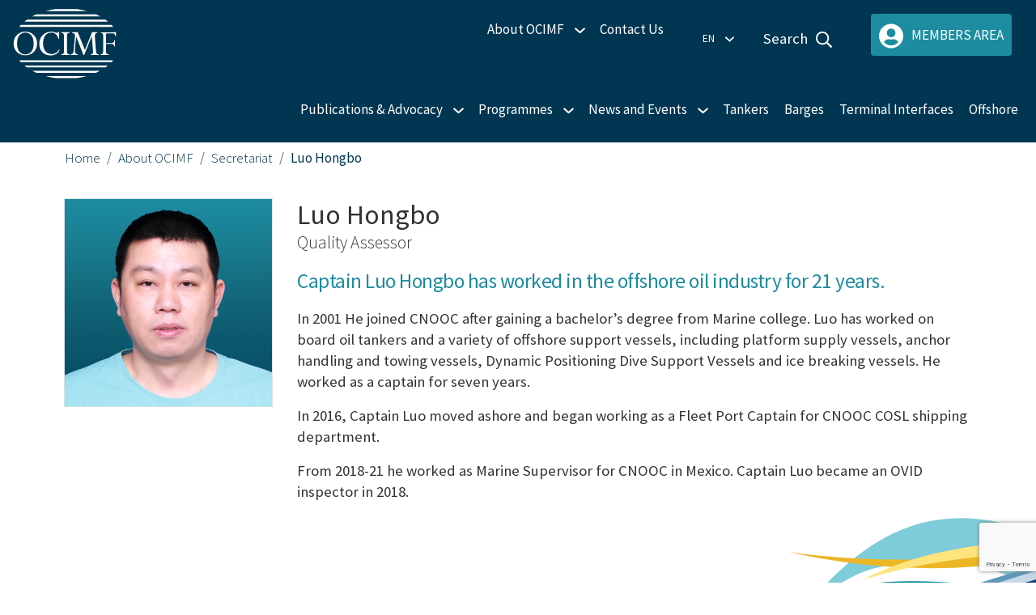

--- FILE ---
content_type: text/html; charset=utf-8
request_url: https://www.ocimf.org/about-ocimf/secretariat/luo-hongbo
body_size: 7132
content:


<!DOCTYPE html>
<html dir="ltr" xml:lang="en-gb" lang="en-gb" >
<head>
<script src="/templates/bfbootstrap/js/jui/jquery.min.js"></script><script src="/media/jui/js/jquery-migrate.min.js"></script><link href="https://fonts.googleapis.com/css2?family=Source+Sans+Pro:wght@300;400;600&display=swap" rel="stylesheet"><!-- Google Tag Manager -->
<script>(function(w,d,s,l,i){w[l]=w[l]||[];w[l].push({'gtm.start':
new Date().getTime(),event:'gtm.js'});var f=d.getElementsByTagName(s)[0],
j=d.createElement(s),dl=l!='dataLayer'?'&l='+l:'';j.async=true;j.src=
'https://www.googletagmanager.com/gtm.js?id='+i+dl;f.parentNode.insertBefore(j,f);
})(window,document,'script','dataLayer','GTM-NNP6QRQ');</script>
<!-- End Google Tag Manager -->
  <meta charset="utf-8">
    <meta name="viewport" content="width=device-width, initial-scale=1, shrink-to-fit=no">
  <meta charset="utf-8">
	<title>Luo Hongbo</title>
<link href="/templates/bfbootstrap/bootstrap/css/bootstrap.min.css" rel="stylesheet">
	<link href="/templates/bfbootstrap/css/template.css" rel="stylesheet">
	<link href="/media/jui/css/chosen.css" rel="stylesheet">
	<link href="/media/mod_languages/css/template.css?adbf4f" rel="stylesheet">
<script type="application/json" class="joomla-script-options new">{
    "system.paths": {
        "root": "",
        "rootFull": "https://www.ocimf.org/",
        "base": "",
        "baseFull": "https://www.ocimf.org/"
    },
    "csrf.token": "a8043be64fc6553b0f1b75599ccac288"
}</script>
	<script src="/media/system/js/core.js?2cb912" data-asset-name="core"></script>
	<script src="/media/vendor/jquery/js/jquery.js?3.7.1" data-asset-name="jquery"></script>
	<script src="/media/legacy/js/jquery-noconflict.js?504da4" data-asset-name="jquery-noconflict" data-asset-dependencies="jquery"></script>
	<script src="/templates/bfbootstrap/bootstrap/js/bootstrap.min.js"></script>
	<script src="/templates/bfbootstrap/js/popper.min.js"></script>
	<script src="/templates/bfbootstrap/js/chosen.jquery.min.js"></script>
	<script src="/templates/bfbootstrap/js/jquery.multi-select.min.js"></script>
	<script src="/templates/bfbootstrap/js/lib/jquery.waypoints.min.js"></script>
	<script src="/templates/bfbootstrap/js/lib/simpleParallax.min.js"></script>
	<script src="/templates/bfbootstrap/js/lib/slick.min.js"></script>
	<script src="/templates/bfbootstrap/js/template.js"></script>
	<script src="/templates/bfbootstrap/js/menu.js"></script>
	<script src="/templates/bfbootstrap/js/layouts/banner_slideshow.js"></script>
	<script src="/templates/bfbootstrap/js/layouts/hero_image.js"></script>
	<script src="/templates/bfbootstrap/js/layouts/news_events_carousel.js"></script>
	<script src="/templates/bfbootstrap/js/layouts/split_content.js"></script>
	<script src="/templates/bfbootstrap/js/layouts/tabbed_events_carousel.js"></script>
	<script src="/templates/bfbootstrap/js/layouts/media_item.js"></script>
	<script type="application/ld+json">{
    "@context": "https://schema.org",
    "@type": "BreadcrumbList",
    "@id": "https://www.ocimf.org/#/schema/BreadcrumbList/17",
    "itemListElement": [
        {
            "@type": "ListItem",
            "position": 1,
            "item": {
                "@id": "https://www.ocimf.org/",
                "name": "Home"
            }
        },
        {
            "@type": "ListItem",
            "position": 2,
            "item": {
                "@id": "https://www.ocimf.org/about-ocimf",
                "name": "About OCIMF"
            }
        },
        {
            "@type": "ListItem",
            "position": 3,
            "item": {
                "@id": "https://www.ocimf.org/about-ocimf/secretariat?start=0&amp;limit=10000",
                "name": "Secretariat"
            }
        },
        {
            "@type": "ListItem",
            "position": 4,
            "item": {
                "name": "Luo Hongbo"
            }
        }
    ]
}</script>
	<script type="application/ld+json">{
    "@context": "https://schema.org",
    "@graph": [
        {
            "@type": "Organization",
            "@id": "https://www.ocimf.org/#/schema/Organization/base",
            "name": "OCIMF",
            "url": "https://www.ocimf.org/"
        },
        {
            "@type": "WebSite",
            "@id": "https://www.ocimf.org/#/schema/WebSite/base",
            "url": "https://www.ocimf.org/",
            "name": "OCIMF",
            "publisher": {
                "@id": "https://www.ocimf.org/#/schema/Organization/base"
            }
        },
        {
            "@type": "WebPage",
            "@id": "https://www.ocimf.org/#/schema/WebPage/base",
            "url": "https://www.ocimf.org/about-ocimf/secretariat/luo-hongbo",
            "name": "Luo Hongbo",
            "isPartOf": {
                "@id": "https://www.ocimf.org/#/schema/WebSite/base"
            },
            "about": {
                "@id": "https://www.ocimf.org/#/schema/Organization/base"
            },
            "inLanguage": "en-GB",
            "breadcrumb": {
                "@id": "https://www.ocimf.org/#/schema/BreadcrumbList/17"
            }
        },
        {
            "@type": "Person",
            "@id": "https://www.ocimf.org/#/schema/com_contact/contact/320",
            "name": "Luo Hongbo",
            "image": "images/Secretariat_ID_Photos/OCIMF_Luo_Hongbo.png",
            "jobTitle": "Quality Assessor",
            "isPartOf": {
                "@id": "https://www.ocimf.org/#/schema/WebPage/base"
            }
        }
    ]
}</script>

  <!-- <script src="https://cdnjs.cloudflare.com/ajax/libs/popper.js/1.12.9/umd/popper.min.js" integrity="sha384-ApNbgh9B+Y1QKtv3Rn7W3mgPxhU9K/ScQsAP7hUibX39j7fakFPskvXusvfa0b4Q" crossorigin="anonymous"></script> -->
  <!-- Favicons/Tiles -->
<link rel="apple-touch-icon-precomposed" sizes="57x57" href="/templates/bfbootstrap/favicon/apple-touch-icon-57x57.png" />
<link rel="apple-touch-icon-precomposed" sizes="114x114" href="/templates/bfbootstrap/favicon/apple-touch-icon-114x114.png" />
<link rel="apple-touch-icon-precomposed" sizes="72x72" href="/templates/bfbootstrap/favicon/apple-touch-icon-72x72.png" />
<link rel="apple-touch-icon-precomposed" sizes="144x144" href="/templates/bfbootstrap/favicon/apple-touch-icon-144x144.png" />
<link rel="apple-touch-icon-precomposed" sizes="60x60" href="/templates/bfbootstrap/favicon/apple-touch-icon-60x60.png" />
<link rel="apple-touch-icon-precomposed" sizes="120x120" href="/templates/bfbootstrap/favicon/apple-touch-icon-120x120.png" />
<link rel="apple-touch-icon-precomposed" sizes="76x76" href="/templates/bfbootstrap/favicon/apple-touch-icon-76x76.png" />
<link rel="apple-touch-icon-precomposed" sizes="152x152" href="/templates/bfbootstrap/favicon/apple-touch-icon-152x152.png" />
<link rel="icon" type="image/png" href="/templates/bfbootstrap/favicon/favicon-196x196.png" sizes="196x196" />
<link rel="icon" type="image/png" href="/templates/bfbootstrap/favicon/favicon-96x96.png" sizes="96x96" />
<link rel="icon" type="image/png" href="/templates/bfbootstrap/favicon/favicon-32x32.png" sizes="32x32" />
<link rel="icon" type="image/png" href="/templates/bfbootstrap/favicon/favicon-16x16.png" sizes="16x16" />
<link rel="icon" type="image/png" href="/templates/bfbootstrap/favicon/favicon-128.png" sizes="128x128" />
<meta name="application-name" content="&nbsp;"/>
<meta name="msapplication-TileColor" content="#FFFFFF" />
<meta name="msapplication-TileImage" content="mstile-144x144.png" />
<meta name="msapplication-square70x70logo" content="mstile-70x70.png" />
<meta name="msapplication-square150x150logo" content="mstile-150x150.png" />
<meta name="msapplication-wide310x150logo" content="mstile-310x150.png" />
<meta name="msapplication-square310x310logo" content="mstile-310x310.png" />


<script src="https://www.google.com/recaptcha/api.js?render=6Ld-EeIZAAAAAOOZY66fMhhxhxG9qMPAQr-Cnt_J"></script></head>
<body class="site dir-ltr com_contact view-contact no-layout no-task itemid-123">
<!-- Google Tag Manager (noscript) 
<noscript><iframe src="https://www.googletagmanager.com/ns.html?id=GTM-NNP6QRQ"
height="0" width="0" style="display:none;visibility:hidden"></iframe></noscript>
End Google Tag Manager (noscript) -->

  
  <header>
        <div class="container-fluid">
      <div class="row">
        <div class="col-4 offset-4 col-sm-2 offset-sm-5 text-center col-xl-2 offset-xl-0 text-xl-left" id="logo">
                  
<div id="mod-custom97" class="mod-custom custom">
    <p><a href="/"><img src="/images/logo/ocimf_logo_white.svg" alt="OCIMF Logo" /></a></p></div>

                </div>
        <div class="col-4 col-sm-5 col-xl-10" id="header-top">
          <!-- <div class="row" style="height: 100%;"> -->
                    <div class="moduletable _menu">
        
<div class="col-12 _menu">
<ul class="nav menu has-submenu mod-list">
<li class="item-341 parent"><a class="nav-header" data-id="341">About OCIMF</a>
</li><li class="item-342"><a href="/contact-us" >Contact Us</a><a href="#" class="submenu-arrow" data-id="{"aliasoptions":"118","alias_redirect":0,"menu-anchor_title":"","menu-anchor_css":"","menu_image":"","menu_image_css":"","menu_text":1,"menu_show":1}"></a></li></ul></div>
</div>
<div class="mod-languages">

  <form name="lang" method="post" action="https://www.ocimf.org/about-ocimf/secretariat/luo-hongbo">
  <select class="inputbox advancedSelect" onchange="document.location.replace(this.value);" >
      <option dir="ltr" value="/about-ocimf/secretariat/luo-hongbo" selected="selected">
    EN</option>
      <option dir="rtl" value="/ar/نبذة-عن-منظمة-المنتدى-البحري-الدولي-لشركات-النفط/فريق-الأمانة?start=0&amp;limit=10000" >
    AR</option>
      <option dir="ltr" value="/es/acerca-del-ocimf/secretaría?start=0&amp;limit=10000" >
    ES</option>
      <option dir="ltr" value="/de/über-das-ocimf/sekretariat?start=0&amp;limit=10000" >
    DE</option>
      <option dir="ltr" value="/fr/à-propos-de-l-ocimf/secretariat?start=0&amp;limit=10000" >
    FR</option>
      <option dir="ltr" value="/pt/sobre-o-ocimf/secretariado?start=0&amp;limit=10000" >
    PT</option>
      <option dir="ltr" value="/ja/ocimfについて/事務局?start=0&amp;limit=10000" >
    JA</option>
      <option dir="ltr" value="/ru/об-организации-ocimf/секретариат?start=0&amp;limit=10000" >
    RU</option>
      <option dir="ltr" value="/zh/关于ocimf/秘书处?start=0&amp;limit=10000" >
    ZH</option>
    </select>
  </form>

</div>
<div class="moduletable search">
        
<div id="mod-custom113" class="mod-custom custom">
    <p><a href="/search"><span class="span">Search</span><img src="/templates/bfbootstrap/images/icons/search-white.svg"></a></p></div>
</div>
<div class="moduletable members d-none d-lg-inline-block">
        
<div class="col-12 _menu">
<ul class="nav menubuttons mod-list">
<li class="item-783"><a href="/user-login" ><img src="/templates/bfbootstrap/images/icons/user-circle-solid.svg" alt="Members Area"><span class="image-title">Members Area</span></a></li></ul></div>
</div>

                  <!-- </div> -->
        </div>
        <div class="col-12" id="navigation">
          <div class="row" style="height: 100%;">
                    
<div class="col-12 _menu">
<ul class="nav menu has-submenu mod-list">
<li class="item-347 parent"><a class="nav-header" data-id="347">Publications &amp; Advocacy</a>
</li><li class="item-2108 parent"><a class="nav-header" data-id="2108">Programmes</a>
</li><li class="item-113 parent"><a class="nav-header" data-id="113">News and Events</a>
</li><li class="item-114"><a href="/tankers" >Tankers</a><a href="#" class="submenu-arrow" data-id="114"></a></li><li class="item-115"><a href="/barges" >Barges</a><a href="#" class="submenu-arrow" data-id="115"></a></li><li class="item-116"><a href="/terminal-interfaces" >Terminal Interfaces</a><a href="#" class="submenu-arrow" data-id="116"></a></li><li class="item-117"><a href="/offshore" >Offshore</a><a href="#" class="submenu-arrow" data-id="117"></a></li></ul></div>

                  </div>
        </div>
        <div class="col-xl-9 offset-xl-3" style="position: static;">
                  <a href="#" class="submenus-burger"><span class="line line1"></span><span class="line line2"></span><span class="line line3"></span></a><div class="submenus"><div class="submenus-inner"><form id="navSearchForm" action="/search" method="post">
  <input type="text" name="searchword" title="COM_SEARCH_FOR" id="nav-search-searchword" size="30" maxlength="200" placeholder="Search OCIMF" />
</form><div class="submenu submenu-empty"><div class="submenu-anchor item-340"><a href="/user-login" class="menubutton"><img src="/images/icons/user-circle-solid.svg" alt="Members Area"><span class="image-title">Members Area</span></a></div></div><div class="submenu submenu-empty"><div class="submenu-anchor item-339"><a href="/" >Home </a></div></div><div id="submenu_111" class="submenu" data-id="111"><div class="submenu-anchor item-111 active"><a href="/about-ocimf" >About OCIMF</a></div><div class="submenu-menu item-111"><div class="submenu-parent item-111 active"><a href="/about-ocimf" >About OCIMF</a></div><ul class="nav menu small mod-list"><li class="item-415"><a href="/about-ocimf/ocimf-introduction" >OCIMF Introduction</a></li><li class="item-124"><a href="/about-ocimf/ocimf-scope" >OCIMF Scope</a></li><li class="item-122"><a href="/about-ocimf/organisation-charts" >Organisation Chart</a></li><li class="item-123 current active"><a href="/about-ocimf/secretariat?start=0&amp;limit=10000" >Secretariat</a></li><li class="item-125"><a href="/about-ocimf/strategy" >Strategy</a></li><li class="item-126"><a href="/about-ocimf/vacancies-list" >Vacancies List</a></li><li class="item-120"><a href="/about-ocimf/vision-mission" >Vision / Mission</a></li><li class="item-1100"><a href="/about-ocimf/members" >Members</a></li><li class="item-1920"><a href="/about-ocimf/members-map/map" >Members Map</a></li></ul></div></div><div id="submenu_347" class="submenu" data-id="347"><div class="submenu-anchor item-347"><a href="/" >Publications & Advocacy</a></div><div class="submenu-menu item-347"><ul class="nav menu is-multilevel mod-list"><li class="item-1796 deeper parent"><a href="/publications" >Publications</a><ul class="nav-child unstyled small"><li class="item-1797"><a href="/publications/books" >Books</a></li><li class="item-1798"><a href="/publications/information-papers" >Information Papers</a></li><li class="item-1799"><a href="/publications/factsheets" >Factsheets</a></li><li class="item-1800"><a href="/publications/tools?category_children=1&amp;tag[0]=tools" >Tools</a></li><li class="item-1801"><a href="/publications/annual-reports" >Annual Reports</a></li><li class="item-1802"><a href="/publications/video/videos" >Videos</a></li></ul></li><li class="item-112 deeper parent"><a href="/advocacy" >Advocacy</a><ul class="nav-child unstyled small"><li class="item-127"><a href="/advocacy/imo-work" >IMO Work</a></li></ul></li></ul></div></div><div id="submenu_2108" class="submenu" data-id="2108"><div class="submenu-anchor item-2108"><a href="/" >Programmes</a></div><div class="submenu-menu item-2108"><ul class="nav menu is-multilevel mod-list"><li class="item-2109 deeper parent"><a href="/programmes" >Programmes</a><ul class="nav-child unstyled small"><li class="item-2110"><a href="/programmes/sire-2-0" >SIRE 2.0</a></li><li class="item-2111"><a href="/programmes/ovid" >OVID</a></li><li class="item-2112"><a href="/programmes/bire" >BIRE</a></li><li class="item-2113"><a href="/programmes/mtis" >MTIS</a></li><li class="item-2114"><a href="/programmes/msa" >Management Self Assessment</a></li><li class="item-2115"><a href="/programmes/programmes-document-library" >Programmes Document Library (PDL)</a></li></ul></li></ul></div></div><div id="submenu_113" class="submenu" data-id="113"><div class="submenu-anchor item-113"><a href="/" >News and Events</a></div><div class="submenu-menu item-113"><ul class="nav menu is-multilevel mod-list"><li class="item-132 deeper parent"><a href="/news-and-events/news" >News</a><ul class="nav-child unstyled small"><li class="item-144"><a href="/news-and-events/news/newsletter" >Newsletter</a></li><li class="item-413"><a href="/news-and-events/news/bulletins" >Bulletins</a></li><li class="item-145"><a href="/publications/video/videos" >Videos</a></li><li class="item-148"><a href="/news-and-events/news/media-area" >Media Area</a></li></ul></li><li class="item-133"><a href="/news-and-events/ocimf-events" >OCIMF Events</a></li></ul></div></div><div class="submenu submenu-empty"><div class="submenu-anchor item-114"><a href="/tankers" >Tankers</a></div></div><div class="submenu submenu-empty"><div class="submenu-anchor item-115"><a href="/barges" >Barges</a></div></div><div class="submenu submenu-empty"><div class="submenu-anchor item-116"><a href="/terminal-interfaces" >Terminal Interfaces</a></div></div><div class="submenu submenu-empty"><div class="submenu-anchor item-117"><a href="/offshore" >Offshore</a></div></div><div class="submenu submenu-empty"><div class="submenu-anchor item-118"><a href="/contact-us" >Contact Us</a></div></div><div class="submenu submenu-empty"><div class="submenu-anchor item-119"><a href="/search" >Search</a></div></div><div id="submenu_130" class="submenu" data-id="130"><div class="submenu-anchor item-130"><a href="/publications" >Publications</a></div><div class="submenu-menu item-130"><div class="submenu-parent item-130"><a href="/publications" >Publications</a></div><ul class="nav menu small mod-list"><li class="item-134"><a href="/publications/books" >Books</a></li><li class="item-135"><a href="/publications/information-papers" >Information Papers</a></li><li class="item-136"><a href="/publications/factsheets" >Factsheets</a></li><li class="item-137"><a href="/publications/annual-reports" >Annual Reports</a></li><li class="item-1643"><a href="/publications/tools?category_children=1&amp;tag[0]=tools" >Tools</a></li><li class="item-1685"><a href="/publications/video" >Videos</a></li><li class="item-1697"><a href="/publications/archive" >Archive</a></li><li class="item-419"><a href="/publications/video" >Videos</a></li></ul></div></div><div id="submenu_1212" class="submenu" data-id="1212"><div class="submenu-anchor item-130"><a href="/publications" >Publications</a></div><div class="submenu-menu item-130"><div class="submenu-parent item-130"><a href="/publications" >Publications</a></div><ul class="nav menu small mod-list"><li class="item-1945"><a href="/advocacy/imo-work" >IMO Work</a></li></ul></div></div></div></div><a href="#" class="submenus-burger"><span class="line line1"></span><span class="line line2"></span><span class="line line3"></span></a><div class="submenus"><div class="submenus-inner"><form id="navSearchForm" action="/search" method="post">
  <input type="text" name="searchword" title="COM_SEARCH_FOR" id="nav-search-searchword" size="30" maxlength="200" placeholder="Search OCIMF" />
</form><div id="submenu_341" class="submenu" data-id="341"><div class="submenu-anchor item-341"><a href="/" >About OCIMF</a></div><div class="submenu-menu item-341"><ul class="nav menu is-multilevel mod-list"><li class="item-2202 alias-parent-active deeper parent"><a href="/about-ocimf" >About OCIMF</a><ul class="nav-child unstyled small"><li class="item-2203"><a href="/about-ocimf/ocimf-introduction" >OCIMF Introduction</a></li><li class="item-2225"><a href="/about-ocimf/ocimf-scope" >OCIMF Scope</a></li><li class="item-2226"><a href="/about-ocimf/organisation-charts" >Organisation Chart</a></li><li class="item-2227 current active"><a href="/about-ocimf/secretariat?start=0&amp;limit=10000" >Secretariat</a></li><li class="item-2228"><a href="/about-ocimf/strategy" >Strategy</a></li><li class="item-2229"><a href="/about-ocimf/vacancies-list" >Vacancies List</a></li><li class="item-2230"><a href="/about-ocimf/vision-mission" >Vision / Mission</a></li><li class="item-2231"><a href="/about-ocimf/members" >Members</a></li><li class="item-2232"><a href="/about-ocimf/members-map/map" >Members Map</a></li></ul></li></ul></div></div><div class="submenu submenu-empty"><div class="submenu-anchor item-342"><a href="/contact-us" >Contact Us</a></div></div></div></div>
                </div>
      </div>
    </div>
      </header>

    <section id="breadcrumbs">
    <div class="container">
      <div class="row">
                <nav class="mod-breadcrumbs__wrapper" aria-label="Breadcrumbs">
    <ol class="mod-breadcrumbs breadcrumb px-3 py-2">
                    <li class="mod-breadcrumbs__divider float-start">
                <span class="divider icon-location icon-fw" aria-hidden="true"></span>
            </li>
        
        <li class="mod-breadcrumbs__item breadcrumb-item"><a href="/" class="pathway"><span>Home</span></a></li><li class="mod-breadcrumbs__item breadcrumb-item"><a href="/about-ocimf" class="pathway"><span>About OCIMF</span></a></li><li class="mod-breadcrumbs__item breadcrumb-item"><a href="/about-ocimf/secretariat?start=0&amp;limit=10000" class="pathway"><span>Secretariat</span></a></li><li class="mod-breadcrumbs__item breadcrumb-item active"><span>Luo Hongbo</span></li>    </ol>
    </nav>

              </div>
    </div>
  </section>
  
  <div class="container">
    <div class="row">
      <div class="col-12 col-md-10 offset-md-1 col-lg-8 offset-lg-2" style="min-height: 0;">
        <div id="system-message-container">
	</div>
<script type="text/javascript">
var waitForEl = function(selector, callback) {
  if (jQuery(selector).length) {
    callback();
  } else {
    setTimeout(function() {
      waitForEl(selector, callback);
    }, 100);
  }
};

waitForEl('.alert.alert-error.alert-danger', function() {
  	$([document.documentElement, document.body]).animate({
        scrollTop: jQuery(".alert.alert-error.alert-danger").offset().top
    }, 1000);
});
</script>
      </div>
    </div>    
  </div>
  <section id="main-content">
    
    <div class="component-content">
                
<div class="container">
	<div class="row">
		<div class="col-12 col-sm-3">
							<div class="thumbnail pull-right">
					<img itemprop="image" src="/images/Secretariat_ID_Photos/OCIMF_Luo_Hongbo.png" alt="Luo Hongbo">				</div>
			
		</div>
		<div class="col-12 col-sm-9">


			<div class="contact" itemscope itemtype="https://schema.org/Person">
				
									<div class="page-header">
						<h1>
														<span class="contact-name" itemprop="name">Luo Hongbo</span>
						</h1> 
					</div>
				
				
				
				
				
				
				
												
															<!-- <h3>Contact</h3> -->
																<dl class="contact-position dl-horizontal">
							<!-- <dt>Position:</dt> -->
							<dd itemprop="jobTitle">
								Quality Assessor							</dd>
						</dl>
					 

					<dl class="contact-address dl-horizontal" itemprop="address" itemscope itemtype="https://schema.org/PostalAddress">
	

</dl>

					
									
				
				
				
				
				
															<!-- <h3>Miscellaneous Information</h3> -->
					
					<div class="contact-miscinfo">
						<dl class="dl-horizontal">
							<!-- <dt>
								<span class="jicons-icons">
																</span>
							</dt> -->
							<dd>
								<div class="contact-misc">
									<p>Captain Luo Hongbo has worked in the offshore oil industry for 21 years.</p>
<p>In 2001 He joined CNOOC after gaining a bachelor’s degree from Marine college. Luo has worked on board oil tankers and a variety of offshore support vessels, including platform supply vessels, anchor handling and towing vessels, Dynamic Positioning Dive Support Vessels and ice breaking vessels. He worked as a captain for seven years.</p>
<p>In 2016, Captain Luo moved ashore and began working as a Fleet Port Captain for CNOOC COSL shipping department.</p>
<p>From 2018-21 he worked as Marine Supervisor for CNOOC in Mexico. Captain Luo became an OVID inspector in 2018.</p>								</div>
							</dd>
						</dl>
					</div>

									
				
							</div>
		</div>

	</div>
</div>

            </div>

    
    

    
    

    
    
  </section>

  
  <footer>
        <div class="container">
        <div class="row">
                  <div class="col-12 col-sm-4 col-xl-2 ">
<div id="mod-custom100" class="mod-custom custom">
    <p><img src="/images/logo/ocimf_logo_white.svg" alt="OCIMF Logo" /></p>
<p>© 2025 Oil Companies International Marine Forum</p>
<p>Company number: BR012688</p></div>
</div><div class="col-12 col-sm-4 col-xl-2 ">
<div id="mod-custom102" class="mod-custom custom">
    <p><strong>Address<br /></strong>Oil Companies International Marine Forum</p>
<p>29 Queen Anne’s Gate<br />London <br />SW1H 9BU<br />England</p></div>
</div><div class="col-12 col-sm-4 col-xl-2 ">
<div id="mod-custom103" class="mod-custom custom">
    <p><span style="font-size: 14pt;"><strong>Contact<br /></strong>Telephone</span><br /><span style="font-size: 12pt;"><a href="tel:+442076541200">+44 (0) 20 7654 1200</a></span></p>
<p><span style="font-size: 14pt;">Email</span><br /><span style="font-size: 12pt;"><a href="mailto:enquiries@ocimf.org">enquiries@ocimf.org</a></span></p></div>
</div><div class="col-12 col-sm-4 col-xl-2 ">
<div id="mod-custom104" class="mod-custom custom">
    <p><strong>OCIMF Membership<br /></strong>Any Oil Company can apply to become a member of the Forum. For more information on how to become a member.</p>
<p><strong></strong><a class="button" href="/membership-10" style="font-size: 14px;">Find out more</a></p></div>
</div><div class="col-12 col-sm-4 col-xl-2 ">
<div id="mod-custom105" class="mod-custom custom">
    <p><strong>OCIMF Newsletter<br /></strong>Subscribe to our email newsletter and stay up to date with the current OCIMF news.</p>
<p><a class="button" href="#" data-toggle="modal" data-target="#ocimf-newsletter-form">Subscribe</a></p></div>
</div>
              </div>
    </div>
    
        <section id="copyright">
      <div class="container">
        <div class="row">
                  
<div class="col-12 _menu">
<ul class="nav menu mod-list">
<li class="item-387"><a href="/" >OCIMF Home</a></li><li class="item-388"><a href="/privacy-policy" >Privacy Policy</a></li><li class="item-390"><a href="/cookie-policy" >Cookie Policy</a></li><li class="item-391"><a href="/search" >Search</a></li><li class="item-785"><a href="/human-factors" >Human Factors </a></li><li class="item-786"><a href="/environment" >Environment</a></li><li class="item-787"><a href="/security" >Maritime Security </a></li><li class="item-1774"><a href="https://www.linkedin.com/company/ocimf/" target="_blank" rel="noopener noreferrer">LinkedIn </a></li></ul></div>

                </div>
      </div>
    </section>
      </footer>
      
  
    <script>
jQuery(function() {
	let searchParams = new URLSearchParams(window.location.search);
  if(searchParams.has('newsl'))
  {
	  jQuery('[data-target="#ocimf-newsletter-form"]').click();
	  console.log('nl clicked');
  }
});
</script>
<section id="ocimf-newsletter-form" class="modal fade">
  <div class="modal-dialog modal-lg">
    <div class="modal-content">
      <div class="modal-header">
        <h3>Members' Newsletter</h3>
      </div>
      <div class="modal-body">
        <div class="alert alert-success  show" role="alert" style="display:none;">
          Thanks for subscribing!        </div>
        <div class="alert alert-danger show" role="alert" style="display:none;">
          Sorry, it's not currently possible to subscribe to our newsletter at the moment. Please try again later.        </div>
        
        <p>Subscribe to our email newsletter and stay up to date with the current OCIMF news.</p>
        <form action="/component/ocimf_content/?task=newsletter.subscribe&amp;format=json&amp;Itemid=339" method="post" class="needs-validation" novalidate>
          <div class="form-group">
            <label for="ocimf-newsletter-form__email">Email Address</label>
            <input id="ocimf-newsletter-form__email" name="ocimf-newsletter-form__email" type="email" class="form-control" required>
            <div class="invalid-feedback">
              Please enter your email address.
            </div>
          </div>
          <div class="form-group">
            <label for="ocimf-newsletter-form__firstname">First Name</label>
            <input id="ocimf-newsletter-form__firstname" name="ocimf-newsletter-form__firstname" type="text" class="form-control" required>
            <div class="invalid-feedback">
              Please enter your first name.
            </div>
          </div>
          <div class="form-group">
            <label for="ocimf-newsletter-form__lastname">Last Name</label>
            <input id="ocimf-newsletter-form__lastname" name="ocimf-newsletter-form__lastname" type="text" class="form-control" required>
            <div class="invalid-feedback">
              Please enter your last name.
            </div>
          </div>
          <div class="form-group">
            <label for="ocimf-newsletter-form__company">Company</label>
            <input id="ocimf-newsletter-form__company" name="ocimf-newsletter-form__company" type="text" class="form-control" required>
            <div class="invalid-feedback">
              Please enter your company name.
            </div>
          </div>
          <button type="submit" class="btn btn-primary" data-label-default="Subscribe" data-label-submitting="Subscribing...">
            Subscribe          </button>
          <button type="button" class="btn btn-link" data-dismiss="modal">Close</button>
          
          <input type="hidden" name="option" value="com_ocimf_content" />
          <input type="hidden" name="task" value="newsletter.subscribe" />
          <input id="ocimf-newsletter-form__token" type="hidden" name="a8043be64fc6553b0f1b75599ccac288" value="1">
        </form>
      </div>
    </div>
  </div>
</section>
  
<script type="text/javascript">
var addthis_config = {
  ui_disable: true
};
</script>
<script type="text/javascript" src="//s7.addthis.com/js/300/addthis_widget.js#pubid=ra-5fa132b9a6f9b2a8"></script><!--<script>
	(function(i,s,o,g,r,a,m){i['GoogleAnalyticsObject']=r;i[r]=i[r]||function(){
	(i[r].q=i[r].q||[]).push(arguments)},i[r].l=1*new Date();a=s.createElement(o),
	m=s.getElementsByTagName(o)[0];a.async=1;a.src=g;m.parentNode.insertBefore(a,m)
	})(window,document,'script','https://www.google-analytics.com/analytics.js','ga');
	ga('create', 'UA-82807961-1', 'auto', {'allowLinker': true});
	ga('require', 'linker');
	ga('linker:autoLink', ['ocimf-mtis.org']);
	ga('send', 'pageview');
</script>--><script defer src="https://static.cloudflareinsights.com/beacon.min.js/vcd15cbe7772f49c399c6a5babf22c1241717689176015" integrity="sha512-ZpsOmlRQV6y907TI0dKBHq9Md29nnaEIPlkf84rnaERnq6zvWvPUqr2ft8M1aS28oN72PdrCzSjY4U6VaAw1EQ==" data-cf-beacon='{"version":"2024.11.0","token":"02585a5812044afb9502aac31c71b17f","server_timing":{"name":{"cfCacheStatus":true,"cfEdge":true,"cfExtPri":true,"cfL4":true,"cfOrigin":true,"cfSpeedBrain":true},"location_startswith":null}}' crossorigin="anonymous"></script>
</body>
</html>


--- FILE ---
content_type: text/html; charset=utf-8
request_url: https://www.google.com/recaptcha/api2/anchor?ar=1&k=6Ld-EeIZAAAAAOOZY66fMhhxhxG9qMPAQr-Cnt_J&co=aHR0cHM6Ly93d3cub2NpbWYub3JnOjQ0Mw..&hl=en&v=PoyoqOPhxBO7pBk68S4YbpHZ&size=invisible&anchor-ms=20000&execute-ms=30000&cb=6c7joyan849u
body_size: 48736
content:
<!DOCTYPE HTML><html dir="ltr" lang="en"><head><meta http-equiv="Content-Type" content="text/html; charset=UTF-8">
<meta http-equiv="X-UA-Compatible" content="IE=edge">
<title>reCAPTCHA</title>
<style type="text/css">
/* cyrillic-ext */
@font-face {
  font-family: 'Roboto';
  font-style: normal;
  font-weight: 400;
  font-stretch: 100%;
  src: url(//fonts.gstatic.com/s/roboto/v48/KFO7CnqEu92Fr1ME7kSn66aGLdTylUAMa3GUBHMdazTgWw.woff2) format('woff2');
  unicode-range: U+0460-052F, U+1C80-1C8A, U+20B4, U+2DE0-2DFF, U+A640-A69F, U+FE2E-FE2F;
}
/* cyrillic */
@font-face {
  font-family: 'Roboto';
  font-style: normal;
  font-weight: 400;
  font-stretch: 100%;
  src: url(//fonts.gstatic.com/s/roboto/v48/KFO7CnqEu92Fr1ME7kSn66aGLdTylUAMa3iUBHMdazTgWw.woff2) format('woff2');
  unicode-range: U+0301, U+0400-045F, U+0490-0491, U+04B0-04B1, U+2116;
}
/* greek-ext */
@font-face {
  font-family: 'Roboto';
  font-style: normal;
  font-weight: 400;
  font-stretch: 100%;
  src: url(//fonts.gstatic.com/s/roboto/v48/KFO7CnqEu92Fr1ME7kSn66aGLdTylUAMa3CUBHMdazTgWw.woff2) format('woff2');
  unicode-range: U+1F00-1FFF;
}
/* greek */
@font-face {
  font-family: 'Roboto';
  font-style: normal;
  font-weight: 400;
  font-stretch: 100%;
  src: url(//fonts.gstatic.com/s/roboto/v48/KFO7CnqEu92Fr1ME7kSn66aGLdTylUAMa3-UBHMdazTgWw.woff2) format('woff2');
  unicode-range: U+0370-0377, U+037A-037F, U+0384-038A, U+038C, U+038E-03A1, U+03A3-03FF;
}
/* math */
@font-face {
  font-family: 'Roboto';
  font-style: normal;
  font-weight: 400;
  font-stretch: 100%;
  src: url(//fonts.gstatic.com/s/roboto/v48/KFO7CnqEu92Fr1ME7kSn66aGLdTylUAMawCUBHMdazTgWw.woff2) format('woff2');
  unicode-range: U+0302-0303, U+0305, U+0307-0308, U+0310, U+0312, U+0315, U+031A, U+0326-0327, U+032C, U+032F-0330, U+0332-0333, U+0338, U+033A, U+0346, U+034D, U+0391-03A1, U+03A3-03A9, U+03B1-03C9, U+03D1, U+03D5-03D6, U+03F0-03F1, U+03F4-03F5, U+2016-2017, U+2034-2038, U+203C, U+2040, U+2043, U+2047, U+2050, U+2057, U+205F, U+2070-2071, U+2074-208E, U+2090-209C, U+20D0-20DC, U+20E1, U+20E5-20EF, U+2100-2112, U+2114-2115, U+2117-2121, U+2123-214F, U+2190, U+2192, U+2194-21AE, U+21B0-21E5, U+21F1-21F2, U+21F4-2211, U+2213-2214, U+2216-22FF, U+2308-230B, U+2310, U+2319, U+231C-2321, U+2336-237A, U+237C, U+2395, U+239B-23B7, U+23D0, U+23DC-23E1, U+2474-2475, U+25AF, U+25B3, U+25B7, U+25BD, U+25C1, U+25CA, U+25CC, U+25FB, U+266D-266F, U+27C0-27FF, U+2900-2AFF, U+2B0E-2B11, U+2B30-2B4C, U+2BFE, U+3030, U+FF5B, U+FF5D, U+1D400-1D7FF, U+1EE00-1EEFF;
}
/* symbols */
@font-face {
  font-family: 'Roboto';
  font-style: normal;
  font-weight: 400;
  font-stretch: 100%;
  src: url(//fonts.gstatic.com/s/roboto/v48/KFO7CnqEu92Fr1ME7kSn66aGLdTylUAMaxKUBHMdazTgWw.woff2) format('woff2');
  unicode-range: U+0001-000C, U+000E-001F, U+007F-009F, U+20DD-20E0, U+20E2-20E4, U+2150-218F, U+2190, U+2192, U+2194-2199, U+21AF, U+21E6-21F0, U+21F3, U+2218-2219, U+2299, U+22C4-22C6, U+2300-243F, U+2440-244A, U+2460-24FF, U+25A0-27BF, U+2800-28FF, U+2921-2922, U+2981, U+29BF, U+29EB, U+2B00-2BFF, U+4DC0-4DFF, U+FFF9-FFFB, U+10140-1018E, U+10190-1019C, U+101A0, U+101D0-101FD, U+102E0-102FB, U+10E60-10E7E, U+1D2C0-1D2D3, U+1D2E0-1D37F, U+1F000-1F0FF, U+1F100-1F1AD, U+1F1E6-1F1FF, U+1F30D-1F30F, U+1F315, U+1F31C, U+1F31E, U+1F320-1F32C, U+1F336, U+1F378, U+1F37D, U+1F382, U+1F393-1F39F, U+1F3A7-1F3A8, U+1F3AC-1F3AF, U+1F3C2, U+1F3C4-1F3C6, U+1F3CA-1F3CE, U+1F3D4-1F3E0, U+1F3ED, U+1F3F1-1F3F3, U+1F3F5-1F3F7, U+1F408, U+1F415, U+1F41F, U+1F426, U+1F43F, U+1F441-1F442, U+1F444, U+1F446-1F449, U+1F44C-1F44E, U+1F453, U+1F46A, U+1F47D, U+1F4A3, U+1F4B0, U+1F4B3, U+1F4B9, U+1F4BB, U+1F4BF, U+1F4C8-1F4CB, U+1F4D6, U+1F4DA, U+1F4DF, U+1F4E3-1F4E6, U+1F4EA-1F4ED, U+1F4F7, U+1F4F9-1F4FB, U+1F4FD-1F4FE, U+1F503, U+1F507-1F50B, U+1F50D, U+1F512-1F513, U+1F53E-1F54A, U+1F54F-1F5FA, U+1F610, U+1F650-1F67F, U+1F687, U+1F68D, U+1F691, U+1F694, U+1F698, U+1F6AD, U+1F6B2, U+1F6B9-1F6BA, U+1F6BC, U+1F6C6-1F6CF, U+1F6D3-1F6D7, U+1F6E0-1F6EA, U+1F6F0-1F6F3, U+1F6F7-1F6FC, U+1F700-1F7FF, U+1F800-1F80B, U+1F810-1F847, U+1F850-1F859, U+1F860-1F887, U+1F890-1F8AD, U+1F8B0-1F8BB, U+1F8C0-1F8C1, U+1F900-1F90B, U+1F93B, U+1F946, U+1F984, U+1F996, U+1F9E9, U+1FA00-1FA6F, U+1FA70-1FA7C, U+1FA80-1FA89, U+1FA8F-1FAC6, U+1FACE-1FADC, U+1FADF-1FAE9, U+1FAF0-1FAF8, U+1FB00-1FBFF;
}
/* vietnamese */
@font-face {
  font-family: 'Roboto';
  font-style: normal;
  font-weight: 400;
  font-stretch: 100%;
  src: url(//fonts.gstatic.com/s/roboto/v48/KFO7CnqEu92Fr1ME7kSn66aGLdTylUAMa3OUBHMdazTgWw.woff2) format('woff2');
  unicode-range: U+0102-0103, U+0110-0111, U+0128-0129, U+0168-0169, U+01A0-01A1, U+01AF-01B0, U+0300-0301, U+0303-0304, U+0308-0309, U+0323, U+0329, U+1EA0-1EF9, U+20AB;
}
/* latin-ext */
@font-face {
  font-family: 'Roboto';
  font-style: normal;
  font-weight: 400;
  font-stretch: 100%;
  src: url(//fonts.gstatic.com/s/roboto/v48/KFO7CnqEu92Fr1ME7kSn66aGLdTylUAMa3KUBHMdazTgWw.woff2) format('woff2');
  unicode-range: U+0100-02BA, U+02BD-02C5, U+02C7-02CC, U+02CE-02D7, U+02DD-02FF, U+0304, U+0308, U+0329, U+1D00-1DBF, U+1E00-1E9F, U+1EF2-1EFF, U+2020, U+20A0-20AB, U+20AD-20C0, U+2113, U+2C60-2C7F, U+A720-A7FF;
}
/* latin */
@font-face {
  font-family: 'Roboto';
  font-style: normal;
  font-weight: 400;
  font-stretch: 100%;
  src: url(//fonts.gstatic.com/s/roboto/v48/KFO7CnqEu92Fr1ME7kSn66aGLdTylUAMa3yUBHMdazQ.woff2) format('woff2');
  unicode-range: U+0000-00FF, U+0131, U+0152-0153, U+02BB-02BC, U+02C6, U+02DA, U+02DC, U+0304, U+0308, U+0329, U+2000-206F, U+20AC, U+2122, U+2191, U+2193, U+2212, U+2215, U+FEFF, U+FFFD;
}
/* cyrillic-ext */
@font-face {
  font-family: 'Roboto';
  font-style: normal;
  font-weight: 500;
  font-stretch: 100%;
  src: url(//fonts.gstatic.com/s/roboto/v48/KFO7CnqEu92Fr1ME7kSn66aGLdTylUAMa3GUBHMdazTgWw.woff2) format('woff2');
  unicode-range: U+0460-052F, U+1C80-1C8A, U+20B4, U+2DE0-2DFF, U+A640-A69F, U+FE2E-FE2F;
}
/* cyrillic */
@font-face {
  font-family: 'Roboto';
  font-style: normal;
  font-weight: 500;
  font-stretch: 100%;
  src: url(//fonts.gstatic.com/s/roboto/v48/KFO7CnqEu92Fr1ME7kSn66aGLdTylUAMa3iUBHMdazTgWw.woff2) format('woff2');
  unicode-range: U+0301, U+0400-045F, U+0490-0491, U+04B0-04B1, U+2116;
}
/* greek-ext */
@font-face {
  font-family: 'Roboto';
  font-style: normal;
  font-weight: 500;
  font-stretch: 100%;
  src: url(//fonts.gstatic.com/s/roboto/v48/KFO7CnqEu92Fr1ME7kSn66aGLdTylUAMa3CUBHMdazTgWw.woff2) format('woff2');
  unicode-range: U+1F00-1FFF;
}
/* greek */
@font-face {
  font-family: 'Roboto';
  font-style: normal;
  font-weight: 500;
  font-stretch: 100%;
  src: url(//fonts.gstatic.com/s/roboto/v48/KFO7CnqEu92Fr1ME7kSn66aGLdTylUAMa3-UBHMdazTgWw.woff2) format('woff2');
  unicode-range: U+0370-0377, U+037A-037F, U+0384-038A, U+038C, U+038E-03A1, U+03A3-03FF;
}
/* math */
@font-face {
  font-family: 'Roboto';
  font-style: normal;
  font-weight: 500;
  font-stretch: 100%;
  src: url(//fonts.gstatic.com/s/roboto/v48/KFO7CnqEu92Fr1ME7kSn66aGLdTylUAMawCUBHMdazTgWw.woff2) format('woff2');
  unicode-range: U+0302-0303, U+0305, U+0307-0308, U+0310, U+0312, U+0315, U+031A, U+0326-0327, U+032C, U+032F-0330, U+0332-0333, U+0338, U+033A, U+0346, U+034D, U+0391-03A1, U+03A3-03A9, U+03B1-03C9, U+03D1, U+03D5-03D6, U+03F0-03F1, U+03F4-03F5, U+2016-2017, U+2034-2038, U+203C, U+2040, U+2043, U+2047, U+2050, U+2057, U+205F, U+2070-2071, U+2074-208E, U+2090-209C, U+20D0-20DC, U+20E1, U+20E5-20EF, U+2100-2112, U+2114-2115, U+2117-2121, U+2123-214F, U+2190, U+2192, U+2194-21AE, U+21B0-21E5, U+21F1-21F2, U+21F4-2211, U+2213-2214, U+2216-22FF, U+2308-230B, U+2310, U+2319, U+231C-2321, U+2336-237A, U+237C, U+2395, U+239B-23B7, U+23D0, U+23DC-23E1, U+2474-2475, U+25AF, U+25B3, U+25B7, U+25BD, U+25C1, U+25CA, U+25CC, U+25FB, U+266D-266F, U+27C0-27FF, U+2900-2AFF, U+2B0E-2B11, U+2B30-2B4C, U+2BFE, U+3030, U+FF5B, U+FF5D, U+1D400-1D7FF, U+1EE00-1EEFF;
}
/* symbols */
@font-face {
  font-family: 'Roboto';
  font-style: normal;
  font-weight: 500;
  font-stretch: 100%;
  src: url(//fonts.gstatic.com/s/roboto/v48/KFO7CnqEu92Fr1ME7kSn66aGLdTylUAMaxKUBHMdazTgWw.woff2) format('woff2');
  unicode-range: U+0001-000C, U+000E-001F, U+007F-009F, U+20DD-20E0, U+20E2-20E4, U+2150-218F, U+2190, U+2192, U+2194-2199, U+21AF, U+21E6-21F0, U+21F3, U+2218-2219, U+2299, U+22C4-22C6, U+2300-243F, U+2440-244A, U+2460-24FF, U+25A0-27BF, U+2800-28FF, U+2921-2922, U+2981, U+29BF, U+29EB, U+2B00-2BFF, U+4DC0-4DFF, U+FFF9-FFFB, U+10140-1018E, U+10190-1019C, U+101A0, U+101D0-101FD, U+102E0-102FB, U+10E60-10E7E, U+1D2C0-1D2D3, U+1D2E0-1D37F, U+1F000-1F0FF, U+1F100-1F1AD, U+1F1E6-1F1FF, U+1F30D-1F30F, U+1F315, U+1F31C, U+1F31E, U+1F320-1F32C, U+1F336, U+1F378, U+1F37D, U+1F382, U+1F393-1F39F, U+1F3A7-1F3A8, U+1F3AC-1F3AF, U+1F3C2, U+1F3C4-1F3C6, U+1F3CA-1F3CE, U+1F3D4-1F3E0, U+1F3ED, U+1F3F1-1F3F3, U+1F3F5-1F3F7, U+1F408, U+1F415, U+1F41F, U+1F426, U+1F43F, U+1F441-1F442, U+1F444, U+1F446-1F449, U+1F44C-1F44E, U+1F453, U+1F46A, U+1F47D, U+1F4A3, U+1F4B0, U+1F4B3, U+1F4B9, U+1F4BB, U+1F4BF, U+1F4C8-1F4CB, U+1F4D6, U+1F4DA, U+1F4DF, U+1F4E3-1F4E6, U+1F4EA-1F4ED, U+1F4F7, U+1F4F9-1F4FB, U+1F4FD-1F4FE, U+1F503, U+1F507-1F50B, U+1F50D, U+1F512-1F513, U+1F53E-1F54A, U+1F54F-1F5FA, U+1F610, U+1F650-1F67F, U+1F687, U+1F68D, U+1F691, U+1F694, U+1F698, U+1F6AD, U+1F6B2, U+1F6B9-1F6BA, U+1F6BC, U+1F6C6-1F6CF, U+1F6D3-1F6D7, U+1F6E0-1F6EA, U+1F6F0-1F6F3, U+1F6F7-1F6FC, U+1F700-1F7FF, U+1F800-1F80B, U+1F810-1F847, U+1F850-1F859, U+1F860-1F887, U+1F890-1F8AD, U+1F8B0-1F8BB, U+1F8C0-1F8C1, U+1F900-1F90B, U+1F93B, U+1F946, U+1F984, U+1F996, U+1F9E9, U+1FA00-1FA6F, U+1FA70-1FA7C, U+1FA80-1FA89, U+1FA8F-1FAC6, U+1FACE-1FADC, U+1FADF-1FAE9, U+1FAF0-1FAF8, U+1FB00-1FBFF;
}
/* vietnamese */
@font-face {
  font-family: 'Roboto';
  font-style: normal;
  font-weight: 500;
  font-stretch: 100%;
  src: url(//fonts.gstatic.com/s/roboto/v48/KFO7CnqEu92Fr1ME7kSn66aGLdTylUAMa3OUBHMdazTgWw.woff2) format('woff2');
  unicode-range: U+0102-0103, U+0110-0111, U+0128-0129, U+0168-0169, U+01A0-01A1, U+01AF-01B0, U+0300-0301, U+0303-0304, U+0308-0309, U+0323, U+0329, U+1EA0-1EF9, U+20AB;
}
/* latin-ext */
@font-face {
  font-family: 'Roboto';
  font-style: normal;
  font-weight: 500;
  font-stretch: 100%;
  src: url(//fonts.gstatic.com/s/roboto/v48/KFO7CnqEu92Fr1ME7kSn66aGLdTylUAMa3KUBHMdazTgWw.woff2) format('woff2');
  unicode-range: U+0100-02BA, U+02BD-02C5, U+02C7-02CC, U+02CE-02D7, U+02DD-02FF, U+0304, U+0308, U+0329, U+1D00-1DBF, U+1E00-1E9F, U+1EF2-1EFF, U+2020, U+20A0-20AB, U+20AD-20C0, U+2113, U+2C60-2C7F, U+A720-A7FF;
}
/* latin */
@font-face {
  font-family: 'Roboto';
  font-style: normal;
  font-weight: 500;
  font-stretch: 100%;
  src: url(//fonts.gstatic.com/s/roboto/v48/KFO7CnqEu92Fr1ME7kSn66aGLdTylUAMa3yUBHMdazQ.woff2) format('woff2');
  unicode-range: U+0000-00FF, U+0131, U+0152-0153, U+02BB-02BC, U+02C6, U+02DA, U+02DC, U+0304, U+0308, U+0329, U+2000-206F, U+20AC, U+2122, U+2191, U+2193, U+2212, U+2215, U+FEFF, U+FFFD;
}
/* cyrillic-ext */
@font-face {
  font-family: 'Roboto';
  font-style: normal;
  font-weight: 900;
  font-stretch: 100%;
  src: url(//fonts.gstatic.com/s/roboto/v48/KFO7CnqEu92Fr1ME7kSn66aGLdTylUAMa3GUBHMdazTgWw.woff2) format('woff2');
  unicode-range: U+0460-052F, U+1C80-1C8A, U+20B4, U+2DE0-2DFF, U+A640-A69F, U+FE2E-FE2F;
}
/* cyrillic */
@font-face {
  font-family: 'Roboto';
  font-style: normal;
  font-weight: 900;
  font-stretch: 100%;
  src: url(//fonts.gstatic.com/s/roboto/v48/KFO7CnqEu92Fr1ME7kSn66aGLdTylUAMa3iUBHMdazTgWw.woff2) format('woff2');
  unicode-range: U+0301, U+0400-045F, U+0490-0491, U+04B0-04B1, U+2116;
}
/* greek-ext */
@font-face {
  font-family: 'Roboto';
  font-style: normal;
  font-weight: 900;
  font-stretch: 100%;
  src: url(//fonts.gstatic.com/s/roboto/v48/KFO7CnqEu92Fr1ME7kSn66aGLdTylUAMa3CUBHMdazTgWw.woff2) format('woff2');
  unicode-range: U+1F00-1FFF;
}
/* greek */
@font-face {
  font-family: 'Roboto';
  font-style: normal;
  font-weight: 900;
  font-stretch: 100%;
  src: url(//fonts.gstatic.com/s/roboto/v48/KFO7CnqEu92Fr1ME7kSn66aGLdTylUAMa3-UBHMdazTgWw.woff2) format('woff2');
  unicode-range: U+0370-0377, U+037A-037F, U+0384-038A, U+038C, U+038E-03A1, U+03A3-03FF;
}
/* math */
@font-face {
  font-family: 'Roboto';
  font-style: normal;
  font-weight: 900;
  font-stretch: 100%;
  src: url(//fonts.gstatic.com/s/roboto/v48/KFO7CnqEu92Fr1ME7kSn66aGLdTylUAMawCUBHMdazTgWw.woff2) format('woff2');
  unicode-range: U+0302-0303, U+0305, U+0307-0308, U+0310, U+0312, U+0315, U+031A, U+0326-0327, U+032C, U+032F-0330, U+0332-0333, U+0338, U+033A, U+0346, U+034D, U+0391-03A1, U+03A3-03A9, U+03B1-03C9, U+03D1, U+03D5-03D6, U+03F0-03F1, U+03F4-03F5, U+2016-2017, U+2034-2038, U+203C, U+2040, U+2043, U+2047, U+2050, U+2057, U+205F, U+2070-2071, U+2074-208E, U+2090-209C, U+20D0-20DC, U+20E1, U+20E5-20EF, U+2100-2112, U+2114-2115, U+2117-2121, U+2123-214F, U+2190, U+2192, U+2194-21AE, U+21B0-21E5, U+21F1-21F2, U+21F4-2211, U+2213-2214, U+2216-22FF, U+2308-230B, U+2310, U+2319, U+231C-2321, U+2336-237A, U+237C, U+2395, U+239B-23B7, U+23D0, U+23DC-23E1, U+2474-2475, U+25AF, U+25B3, U+25B7, U+25BD, U+25C1, U+25CA, U+25CC, U+25FB, U+266D-266F, U+27C0-27FF, U+2900-2AFF, U+2B0E-2B11, U+2B30-2B4C, U+2BFE, U+3030, U+FF5B, U+FF5D, U+1D400-1D7FF, U+1EE00-1EEFF;
}
/* symbols */
@font-face {
  font-family: 'Roboto';
  font-style: normal;
  font-weight: 900;
  font-stretch: 100%;
  src: url(//fonts.gstatic.com/s/roboto/v48/KFO7CnqEu92Fr1ME7kSn66aGLdTylUAMaxKUBHMdazTgWw.woff2) format('woff2');
  unicode-range: U+0001-000C, U+000E-001F, U+007F-009F, U+20DD-20E0, U+20E2-20E4, U+2150-218F, U+2190, U+2192, U+2194-2199, U+21AF, U+21E6-21F0, U+21F3, U+2218-2219, U+2299, U+22C4-22C6, U+2300-243F, U+2440-244A, U+2460-24FF, U+25A0-27BF, U+2800-28FF, U+2921-2922, U+2981, U+29BF, U+29EB, U+2B00-2BFF, U+4DC0-4DFF, U+FFF9-FFFB, U+10140-1018E, U+10190-1019C, U+101A0, U+101D0-101FD, U+102E0-102FB, U+10E60-10E7E, U+1D2C0-1D2D3, U+1D2E0-1D37F, U+1F000-1F0FF, U+1F100-1F1AD, U+1F1E6-1F1FF, U+1F30D-1F30F, U+1F315, U+1F31C, U+1F31E, U+1F320-1F32C, U+1F336, U+1F378, U+1F37D, U+1F382, U+1F393-1F39F, U+1F3A7-1F3A8, U+1F3AC-1F3AF, U+1F3C2, U+1F3C4-1F3C6, U+1F3CA-1F3CE, U+1F3D4-1F3E0, U+1F3ED, U+1F3F1-1F3F3, U+1F3F5-1F3F7, U+1F408, U+1F415, U+1F41F, U+1F426, U+1F43F, U+1F441-1F442, U+1F444, U+1F446-1F449, U+1F44C-1F44E, U+1F453, U+1F46A, U+1F47D, U+1F4A3, U+1F4B0, U+1F4B3, U+1F4B9, U+1F4BB, U+1F4BF, U+1F4C8-1F4CB, U+1F4D6, U+1F4DA, U+1F4DF, U+1F4E3-1F4E6, U+1F4EA-1F4ED, U+1F4F7, U+1F4F9-1F4FB, U+1F4FD-1F4FE, U+1F503, U+1F507-1F50B, U+1F50D, U+1F512-1F513, U+1F53E-1F54A, U+1F54F-1F5FA, U+1F610, U+1F650-1F67F, U+1F687, U+1F68D, U+1F691, U+1F694, U+1F698, U+1F6AD, U+1F6B2, U+1F6B9-1F6BA, U+1F6BC, U+1F6C6-1F6CF, U+1F6D3-1F6D7, U+1F6E0-1F6EA, U+1F6F0-1F6F3, U+1F6F7-1F6FC, U+1F700-1F7FF, U+1F800-1F80B, U+1F810-1F847, U+1F850-1F859, U+1F860-1F887, U+1F890-1F8AD, U+1F8B0-1F8BB, U+1F8C0-1F8C1, U+1F900-1F90B, U+1F93B, U+1F946, U+1F984, U+1F996, U+1F9E9, U+1FA00-1FA6F, U+1FA70-1FA7C, U+1FA80-1FA89, U+1FA8F-1FAC6, U+1FACE-1FADC, U+1FADF-1FAE9, U+1FAF0-1FAF8, U+1FB00-1FBFF;
}
/* vietnamese */
@font-face {
  font-family: 'Roboto';
  font-style: normal;
  font-weight: 900;
  font-stretch: 100%;
  src: url(//fonts.gstatic.com/s/roboto/v48/KFO7CnqEu92Fr1ME7kSn66aGLdTylUAMa3OUBHMdazTgWw.woff2) format('woff2');
  unicode-range: U+0102-0103, U+0110-0111, U+0128-0129, U+0168-0169, U+01A0-01A1, U+01AF-01B0, U+0300-0301, U+0303-0304, U+0308-0309, U+0323, U+0329, U+1EA0-1EF9, U+20AB;
}
/* latin-ext */
@font-face {
  font-family: 'Roboto';
  font-style: normal;
  font-weight: 900;
  font-stretch: 100%;
  src: url(//fonts.gstatic.com/s/roboto/v48/KFO7CnqEu92Fr1ME7kSn66aGLdTylUAMa3KUBHMdazTgWw.woff2) format('woff2');
  unicode-range: U+0100-02BA, U+02BD-02C5, U+02C7-02CC, U+02CE-02D7, U+02DD-02FF, U+0304, U+0308, U+0329, U+1D00-1DBF, U+1E00-1E9F, U+1EF2-1EFF, U+2020, U+20A0-20AB, U+20AD-20C0, U+2113, U+2C60-2C7F, U+A720-A7FF;
}
/* latin */
@font-face {
  font-family: 'Roboto';
  font-style: normal;
  font-weight: 900;
  font-stretch: 100%;
  src: url(//fonts.gstatic.com/s/roboto/v48/KFO7CnqEu92Fr1ME7kSn66aGLdTylUAMa3yUBHMdazQ.woff2) format('woff2');
  unicode-range: U+0000-00FF, U+0131, U+0152-0153, U+02BB-02BC, U+02C6, U+02DA, U+02DC, U+0304, U+0308, U+0329, U+2000-206F, U+20AC, U+2122, U+2191, U+2193, U+2212, U+2215, U+FEFF, U+FFFD;
}

</style>
<link rel="stylesheet" type="text/css" href="https://www.gstatic.com/recaptcha/releases/PoyoqOPhxBO7pBk68S4YbpHZ/styles__ltr.css">
<script nonce="-qHGp4CN7h-6Mh1P-PhiYg" type="text/javascript">window['__recaptcha_api'] = 'https://www.google.com/recaptcha/api2/';</script>
<script type="text/javascript" src="https://www.gstatic.com/recaptcha/releases/PoyoqOPhxBO7pBk68S4YbpHZ/recaptcha__en.js" nonce="-qHGp4CN7h-6Mh1P-PhiYg">
      
    </script></head>
<body><div id="rc-anchor-alert" class="rc-anchor-alert"></div>
<input type="hidden" id="recaptcha-token" value="[base64]">
<script type="text/javascript" nonce="-qHGp4CN7h-6Mh1P-PhiYg">
      recaptcha.anchor.Main.init("[\x22ainput\x22,[\x22bgdata\x22,\x22\x22,\[base64]/[base64]/[base64]/[base64]/cjw8ejpyPj4+eil9Y2F0Y2gobCl7dGhyb3cgbDt9fSxIPWZ1bmN0aW9uKHcsdCx6KXtpZih3PT0xOTR8fHc9PTIwOCl0LnZbd10/dC52W3ddLmNvbmNhdCh6KTp0LnZbd109b2Yoeix0KTtlbHNle2lmKHQuYkImJnchPTMxNylyZXR1cm47dz09NjZ8fHc9PTEyMnx8dz09NDcwfHx3PT00NHx8dz09NDE2fHx3PT0zOTd8fHc9PTQyMXx8dz09Njh8fHc9PTcwfHx3PT0xODQ/[base64]/[base64]/[base64]/bmV3IGRbVl0oSlswXSk6cD09Mj9uZXcgZFtWXShKWzBdLEpbMV0pOnA9PTM/bmV3IGRbVl0oSlswXSxKWzFdLEpbMl0pOnA9PTQ/[base64]/[base64]/[base64]/[base64]\x22,\[base64]\x22,\x22wr3Cl8KTDMKMw6HCmB/Di8OIZ8OZT1EOHi8aJMKRwrLCkhwJw4HCrEnCoCvCuBt/wrPDlcKCw6dTImstw7TClEHDnMKAHFw+w45Ef8KRw5sMwrJxw77DvlHDgHNmw4UzwoMpw5XDj8O0wq/Dl8KOw6EdKcKCw5XCsT7DisODbUPCtVLCpcO9EQzCqcK5anbCuMOtwp0OCjoWwpbDgnA7WMOtScOSwrzChSPCmcKbWcOywp/DvhlnCTLCoxvDqMKOwqdCwqjCgcOqwqLDvwDDssKcw5TCjRQ3wq3CnjHDk8KHOxkNCSLDq8OMdijDmsKTwrcRw5nCjkozw4Rsw67CsQ/CosO2w4fChsOVEMOvBcOzJMOUD8KFw4tsWMOvw4rDvUV7X8O2IcKdaMOtDcOTDSXCnsKmwrEZdAbCgR/[base64]/Cu8K1dUwpw6vCvsKowrVrO8Onwo5XViTCk0cyw5nClcOlw6DDrHQRfR/CrHNlwrkHJcOcwpHCvjvDjsOcw4k/wqQcw5pDw4wOwonDlsOjw7XCmMOoM8Kuw611w5fCth06b8OzDMKlw6LDpMKHwofDgsKFWsKZw67CrxVcwqNvwqtpZh/DgHbDhBVSQi0Gw6R1J8O3AsKGw6lGMcKlL8ObRy4Nw77CnMK/w4fDgG/Dsg/[base64]/DqsOaXDlGwo8HwonCqyIxaS/DgxPCt8OKwrbCvBBvPcKNOcOcwpjDg0vCpELCqcKVIEgLw4NiC2PDvsOfSsOtw7zDl1LCtsKBw5Y8T3pew5zCjcOfwrcjw5XDmV/DmCfDvXkpw6bDlMKQw4/DhMKsw67CuSAqw68vaMK+OnTCsR7DpFQLwrkQOHU/MMKswplsAEsQaUTCsA3CosKMJ8KSVErCsjA/w7taw6TCl3VTw5IqTQfCi8K9wr1ow7XCqcOefVQnwqLDssKKw7pONsO2w5Few4DDqMO1wpw4w5RYw5zCmsOfSxHDkhDCvMOaf0ljwp9XJkjDosKqI8Kvw5llw5tIw6HDj8KTw5lawrfCq8Oxw5PCkUNFTRXCjcKnwp/DtERcw4hpwrfCsElkwrvCslHCvcKSw4ZGw77Di8OGwrwKU8OqIsO1wqXDjsKLwodTSHAQw55ww7TCqH7CoRYnRRYuMl7CnMKHZcKLw710KcOxBMKEbRliQMOQMjEUwppNw7UnPcKRU8OUw7/CjlPChidfN8K5wrXDpTMhQ8KMEMOoRFISw4rDscKLPnrDv8Kqw6AcBjLDrcKKw5dzVsKKNQPDql91wotrwq3ClsKDdsO/woDCj8KJwprClFNew4DCisKGCWnDjMOcwp1jMsKrIAMoFMK6ZsObw6nDmUwLHMOmYMOsw7PChAHCqsO4ZMOCeDXCo8KSFsKtw6QncA00UsK5GMO3w7bCicKdwrVKZsKqLMOaw4Jgw4jDvMK2QWHDjhUWwqZILFhsw4PChwrCh8O3TWRjwrAGMXjDo8OGwrjCm8O+wo/DhsKVwpjDhR4kwqLCoVjClMKTwqQ1azTDmMOqwrPChsKIwrsfwpLCtj0AaErDvg3CqnwoR3/DoiMcwpfCkyYiE8OJKlBsesKhwqnDhsOaw5zDmXJqZcOlPcKlC8Osw6sZGcK2OMKVwo/DuX3CgcO8wqRDwpvCgB8GOFHDlMOhwqE+RUIDw4Uiw7sbHcOKw6nCj2YCw481PhPDssKvw51Nw5HDssK+RsOlYxtfCANTVcOywq/Ct8KoBThqw6UTw7LCqsOzw4s1w4/CqyUkw63Dqh7CuVXDqsKRw7g3wq7Ct8KfwrEHw4PDsMOHw6nDqcOFTcOqMH/DsEgLwqDCm8KZw5Bhwr/DgsO+w4UkHzjDosOdw5EFwodawo7CvicVw7s8wrLDiERvwrpKLXnCvsKow4YsE14Lw6nCoMO5EEx5GMKbw7M3w4hZbFMKNcO/wqUNYBxKQ2w5wpsFAMOxw4QCw4IqwoLDpsObw5hLIcOxSDPDucKTw6TDssKLw4tdMMOcA8Ozw6rCoQ9LNMKJw7PDh8KQwpgYw5HDqiAQIsO7fEw8GsOJw5hNH8OhX8OhD1vCvXtdOMKzcQrDmcOwAT/[base64]/[base64]/dMO6RghSwr5FFcK4w5USVDgeF8OswpDCh8KrFyx2w5nDocKlHXYNccOLU8OKfQ/[base64]/w4tFw7ICTcO1NMKGwop8SsOgw4vCvcKoIAlZw7tgw63DsQ5mw5nDrcKmPS7DnMKUw65gIsOVMMKzwovDr8OQO8KVbmZHw40+I8OMfMKtwo7DmwR6w5hsBhhqwqXDrcKpN8O5wp0dw4HDqsOywpnCuC1bL8KCacOTCy/DqHrCoMOuwq3CvsKewpLDiMK7NjRhw6kkUi5+ZMOKeyLDhMOWVcKvE8K4w7DCtl/[base64]/[base64]/[base64]/DusOWw4PCtTIVLsKURwzCrcOfG8ODbUjDpMO2wp4TNsOtZcKsw6AKYMOVfcKRwrM+w7djwo3DlcOOwrLCvhvDlcKRw79cJMKfPsKiacKiY2XDl8O8dBZCUCUBwotFwq/[base64]/[base64]/[base64]/OsOcLMKtwolcMyglwqbDs0sdGsOTwqDDkMKOwpV2w7DCkTV8BWBDNsKGFMKUw6MPwr1aTsKfZl9Twr3CsmLCtXvDu8K6wrTCtcKiwo1ew5JaPMKkw4/CrcKNBG/Ci2oVwovCo2kDw4gPC8KpTMKgGFo+w79uVMOcwpzCjMK8K8OHLMKKwq9lUxrDiMK8KcOYVcKIFmYPwqtHw7QEGsO5wpnCjsOrwqd7FMKuazElwpY+w6PCsVTCrsKzw50Owr3DhsOXA8KAA8KzSTYNwqZ/[base64]/w5x8w41pworDjsKEw4/[base64]/CiV/DqsK8HEnDjcK/JsO+TsKuM1M2w5TCtXLCgxY1w6XDkcOLw596bsKRPTMsXsKIw4BrwrLCocOWAMK5QhpiwoHDsm3DqkwtKz3DocOJwpBgwoFdwrDChCnCpMOnYMOHwrsnLcOiCcKWw7/Dp00ZIcOARXrDuRTDjRtsWcONw6nDqzw/dsKew79vFMOfTjjCvMKCGsKHH8OlMT7CiMKkDcOEFSAIenvCgcKLH8OAw45sIyw1w6k5VMO6w7rCtMOHKMKYwrNcbg3Dq0jCn2ZuKcKmJMKNw4rDqD3Ds8KLCsOWI3rCvsObWUMXRjXChTfCpMOLw6XDtXTDnkNlw5QqTBo/Igdva8KXwq/DvQ3Crn/DtcOUw48Zwpx9wrpZZcKDRcKww6UxBxpOUQ/DngkrQsOlwp8Awq7CrcOlccKMwrzCmsODwqvCrcOxPMKlw7RLXsOhwrjCosOywpjDmMOpw7kaGMKfbMOow5DDiMKMw5Nbw4/DhcKufDwaMSBkw4N3VlwTw7EXw60RaHTCn8Kdw7dswpYBXz/CnMKCEw7ChDlawrLCn8O5eC7DpjwrwqHDpMKXw53DksKWwplWwqBUPmgLJ8Okw5vDpRXDlU9gXGnDisKyf8OkwpzDusKCw43ClsKnw6bCmRRZwqtUK8OtUcOWw7/CvXg9wos6VcKCBcOvw73DocOewqNzOMKxwo85P8KCehRyw4nCrcO8w5LDlw89FnhET8KkwqTDriBQw5NGV8OQwolFbsKAw7HDtzdwwqsdw7JzwqEuwo3CiWDCjsKmGwLCpF7DhsOQF1jDvMKjRh7Cg8OoZhlWw6zCkn7Do8OyZcKDXT/CosKRw73DnsOBwpjCqgEtLmFQTsK9Sm5Uwrw+b8OFwppnMnZlw6fClh4KPDV0w7DDpcOIFsOgw7BLw51twoIJwr3Dm3tkJjpMOzttG2LCpsO0G3MhI07DiG/[base64]/V8KWw7HCrgV9w68PERAhwq/DicKTw73DmMKzQlLCoEfDjMKdaiomKFnDp8KPO8OEdx9zfioFDznDmsO2HlstMk5qwoTDvTvDhMKlw75bw4TCgUErwpAmwo98QXPDlcOkK8OewqbCgcKkVcOaUMKuHg1+IwNGDC51wpPCu2TCu14sHiHDuMKiG3/DlMKvWkXCtlosVsKDZAvDp8Kxw7nCrEo/JMOJdcK0w54wwrnCv8OqfBE8wr/Cm8OKwpIpQgnCuMKCw78Uw4PCr8OHBMOxDmd0w7nDpsOhw4VOw4XCvQ7Chk8SacKww7ckIjJ5QsKFecKNwrrDnMOXw4vDnMKfw5ZawprCrcKjOsOAM8OEbz/Cm8Ovwr5Kwp4hwpIXBzPDoDHDtSorYsKGGyvDnsOVOcOEcG7CucKeB8OJSQfDucOmJV3Cr0rDlcK/FsKqC2zDqsK6bzBNSnwiVMOINHgxw6BxBsKXw5p1wo/ChVAJwpvCssKiw6bCtsKyG8KIVg4cMEkYcyrCu8OREUALBMKzZgfCt8KCwqXCtVpIw4/DisOHbD9dwoI0CcOPY8K5Rm7CkcOBwoBuD3nDp8OhC8KSw6thwrnDhB/CmjfDtgsMw50Rwr7CicKvwqgbdm/Dr8ODwpbCpQF0w6TDh8K8AsKcw5DDhRLDkMOWw4rCo8KhwqTDksOfwrfDkVHDucOZw5pDYxdkwr7CgcOqw6LCiQUkPQXClmMGbcK5NMO4w7zChsKuwrF7wpRXA8O2XgHCui/DonXCv8KtF8K1wqJLE8OPesOMwobDrcO6BsOEacKSw5bCmBlrDsK1MAHCkE7CrGHChB93wo8LHQnDmsKowrfDi8KLDsK0DsKFYcKpQMK1GVFaw4QtWkkBwqDCp8OTIxfDhsKILsOpwqUGwrgPW8OzwpDDgMKKOcKNOhPDjsKzJSdQDW/[base64]/Cq1kdKcOvRBnDn8K7wrNvIl7DiV3DpVbDg8KNw5nDpsOcwq1BGm3DryrCpUJ3F8Kkwo3Drw3CiGPCvzMwGsKzwpEMeXsQD8KOw4Q3w67ChsOewoRBwrvDjgcFwqDCrE7CjMKuwrQKcEHCuA3Ds1PCly/DjsKkwrBSwrLCjlt3IMOkaEHDqCx3WSLCkTTDp8OIwrbCocKLwrDDgQ3CknNMRsOCwojDjcKrecKGw74xwr/Dj8K1w7Rcwr0/wrdaFMOzw6wWeMOdw7I3w4M2OMKyw7JDwp/Ci29+w57CpMKTVijDqhR6aC/[base64]/DrhIJw4vCpRQ9woB6woJgwrHCpcOSDGrDsFh6SnUlaDVhCcOBwpkNXMOtw7pIw4LDkMKhPMO/wptwGyckw6pvChdRw6QMN8OYK143wrbDi8Krw6g5EsOOPcObw7zCgcKHwqFgwq3DkcKEX8K8wqbDgTjCnylNBcOAKkXCvnjClhx+QG3CisKfwoA/[base64]/[base64]/DpV/DgFp+w5ZswptRw4IGwrvDpwYDZcKHdMOrw7/CgcOAw6ltwovDkMOHwq7DuFYHwrt9w6HDiCzClGHDlRzCiljCi8OKw5XDrsOISVJrwrUDwoPDpUnCkMKIwpDDj190JEDDvsOETGwfJsKFeRg+wqnDvzPCs8K/CDHCh8OILMKTw7TCu8O6w5XDvcKQwrLChmRfwqQ/DcKDw6A4wrFQwqzCslrDjsOzVgLCrsOKaVrCmMOLVVJlD8OwZ8KXwpfCrMOHw57Dt2MIBH7DrsKswr1LwonDuhzCpsK6w7XDtMKuwogyw4bCvcKNS3nCjlpnDj3Dvx1bw5NEAVPDpy3Ch8KbTQTDkMKKwqIiKQB5C8OdJcKNwo7DrsKRwqnCi28oYHfCpMO/DcK6wo5qRX3CjMKawqzCo0UQWFLDiMOZQcKfwrLCtSlmwpdBwpzCmMOBKMOqw43CoWLCkhkvw4HDnRxhwrzDt8KTwofCqsKaRcOnwpzCqA7CjxTCgWIlw5/CjSnCo8KQD0gBQ8O+w5XDmyNiHhjDlcO6McK+worDsRHDlMOtGMOhGltjS8O8c8OWfgtvWsOeAsK2wobCoMKgwobDpgZow4dFw7vDnMOQfcKyVsKKCcOLNMOlZcKWw4rDvH/DkGLDqm1QJMKMw4TChcO7wqTDosKNSsOCwoHCpE41MhbCgynDgxVSDcKKwoXDuA/[base64]/CvQtGw5vCrMKBwrPCm0B1wqLCrWnCk8KmLcK9wpTCoU8EwpVwe2fCkcKlwqAFw6VjWXRlwrTDnF9fwoh0wo3CtzMnJQ9Vw4MbwrHCslgSw6t1w5LDq3DDscOQEcKmwoHDmsKcIsO1w64MWsK/wpoTwqY8w53DjcOdKlozwrvCuMOowp0xw5LCsVLDrsKUFyPDowJhwqbCqsKkw7NGw5seXsKFfTAvPE5heMKCXsKnwoB7EDfDpcOIPl/[base64]/w51+w5tVR8OVw7vDpXjCsxBMw5bDmMO/FcKtw7peJXLDkwbCt8OPQcOVPsKAbAfCoVdkTMKNwrPDp8OPwrZhwq/[base64]/DlcKWw7vDnGnCq8O0w4TCuMKdw69FczIWwrvCo3vDhcKeXnxTT8OIZ1Rhw5vDgMO1w7jDkhZhwod8w74/wp3DgMKOBFQJw7LDhMOuRcOzwpROAADCkMOqUA0Xw7NgbsKvwqfDoxHCjFLChsOCABDCs8Kgw6bDq8OfdkfCucO1w7VaTXnCgcKCwrRRwr/[base64]/DssK0w6jCv8KUwot/[base64]/CkcK3L8Kjd1w7QMOVFQNAWygDwqHDg8OlGsOkwrhhYgXChGfCu8K5SzAzwo0+McODKBXDsMKGWQVKwpLDn8KDEGBxKcOpwpNVMg9KB8Kmb0vCp0nDsSd8QBvDpycmw6B9wooRETEGc27DisOawotHe8OnICZSK8K6WUNBwqc7woLDjmp8REPDpjjDrMKOF8KTwr/[base64]/DkMOdwrJNWgDDmMOmwpTCix/[base64]/[base64]/[base64]/CgW7ClUPCv8Kxw5l4w7LDr8OpVMOsLcK8wosjwpMdNxrDr8Ojw6DCg8KnFDXDo8O/w63CtSwyw7Rfw5Maw593KUZUw6PDq8KMUAROw5xQTRh1CMK0NcOSwocXUW3Dj8OvXETDoVUGBsKgOXrCq8K+GMK9CWNXSEzCr8KxSWpow4zCkDLCosO5Dw3Dg8KFLn43w5ZNwpZEw6kow6I0YsO8KRzDkcK/[base64]/[base64]/DoRvCvcKyw6wwZizDnWxJwprCiMKtw4nDn8Kiw57DvcOTw5oMw53CpTPCkcKGc8OFwo1Pw5NEw6lyHMOYV2HDphMww6jCqMOnV3/[base64]/CrsO7TMKOC2A6TRgHw4xJwpg1dcOAw5kBaRV2GsO+RsKSw53DjDLCnMOxwoDCriHDszXCucKIXcKvw59FdMObAsK/YT/ClsOsw4HDoT5Cw7zCkcOaAzDDucOlwq3ClxLCgMKiZWBvwpBXGMKKwoQiw5rCoR3DritDccOfwoZ+YcK1fxHCnTNMw6fDu8O2IsKRwqXCrFrDu8OqGTrCmQXDjMO5CsOIU8Onwq/CvcK8IMOzw7fDmcKvw5zCsxDDrMOvC35fVhfCmkt3w71pwrk3w4/CtXheCsK6fMOqLcO8wogpWMOdwrrCqMKKfRbDpcOswrQlN8OLcEoewpZqXsKBQw4SCUEnw4p8XBNVFsO5Y8OuFMO0wqfDlsKqw6Bqw6xqbMOJwqw5UVJCw4TDsywSCMOUYUMJw6LDnMKGw7pjw7vCsMKqOMOYw63Dug7Co8OjN8ORw53DvF7CuS3CsMOLwq8/w5/Dj1vCj8OaSMOiMkHDi8OBJcKHL8OGw7kjw6tKw5Fde0LCj0nCmCLDi8O4UklrGHrCrmM7w6o5RizDvMKIcDNGB8K9w6BrwqjCik/DqcK0w7h0w4bDlsO0wppkB8OCwox7w4rDmMOAbUDCuW/DicKqwpFeSS/[base64]/CsBXCgUPCusOiw4LDnRhDw7FnG2fCgmjDvMKkwpxVFiseBBXDv0nCgCbClcKgd8KjwonClBYswoTCqcKWQ8KOGcOawqdcMMOXMXwJGMOAwp5lAzJmGcOdw5JPMUtPw6fDpGcmw4PDksKsLcOKR1jDn2UhaUvDjTtzJMOuPMKYBsOmwo/DgMKAKSsPRcKzWBPDg8KHw5hNOVo8bMOKCBVaw6rClsKZZsKEHcKTw5fCvsOgF8K6dcKZw4DCrMOUwphpw5HCg1ghcQB3Y8KmT8KhdH/DvsO4woh5CT86w7TCoMKUYcKWAELCvMO/bVd8wrs5U8OHD8OOwoQzw7oeLMOrw41cwrEdwp/DvMOEIB8HI8OuazTDvWbDnMOSw5dbwr1Mw44UwovDl8KKw5TCiGTCtSnDkMOqccKYAxdlbETDhx/DgcKSE3kMeQxJP0jCgBlVRnkiw5nCk8KDAsKMKgwKwqbDpiLDhgbCgcODw63CjTgccMOMwp8OS8KfYxfCiFrCkMKRwrggwqrDqG3CgcKoRFUkwqPDosOlR8OtS8O5w5jDs2PCsioFVlrCv8OPwonDucKQMF/[base64]/wqDCqcKewq/DncOxSiZqw6/Cl8Ojw4M5DMOjGhPCnMORw7oywqQEZhvDssO5DTx3biXDsDDChy5ow5srwqYFPsKWwqB9YsOtw7UcdcOFw6Y/CHA4HSJywpLCmiYMf03Dl1tVOsOWZidxf3V3VDlAEsO6w7DCpsKCw5RSw749bMK8ZsORwqhDwrPDr8K4NR4MKCPDj8Ovw5pSZ8O3wq7CnUVzw4bDkSfCpMKRFcKjw6RsJl0VdHhIwotDJz/DscKVesOxasKINcKxwrLDrsOVVG9QEC/CncONVXfCqX/DnSw9w7hHH8OiwppCw7TCulRsw7nDgsK7wrEeEcK/wobCgGvDvcO+w7NCKnc4woTCtsK5wpjCmiZ0ZHsaambCl8Krw7LCrsO8wrh8w4QHw7zCh8OZw71eRHvCkkDCpWVNYAjDo8K6MMOGSVd3w6LDoBkXfBHCksOjwrUZZ8OvSwp8PEFWwotswpHDusOLw6jDqQY0w4/[base64]/CgTPCrsOANEzDlcK5OcKaBn/DgsOMexIyw5bDssKwJ8OYGX/CuDvDtsK/wpfDnU9JQ3AHwpEKwr8kw7jDo1jDvcK8wprDsz4kLzMQwrUEJAUeQijCgsO7HcK1JA91QyHDssKAZXvCosKVKhzDrMOnD8OPwqEZwqAKcB3CiMKcwp3CncKTw7/DpsOqwrHDhsOCw53Dh8ORE8O7RTbDolTCisOQd8OqwpEDdysSEQnDq1IlXGDCnSgdw6oiQ0lUKcKYwqbDmcO/wqzCh0bDslrCoCN+ZMOpZ8Kwwot0AWfConVlw5t+wrjCpmRowrnClwbDqVA5VhrDnyvDvyhYw6tyRsK3DcORJW/DpMKQw4PCpMKBwqXDrMO3B8K3QcOGwo1mwojDpMKkwpYBwpDDg8KLTFXCkxIZwqPDuiLClVHCrMKEwrwIwqrCkHbCtglcb8OAw7jChMOMPgvCi8O/wp0/w5PDjBPCu8OYVMOVwpfDh8KawrcEMMOuGsO4w5fDpGfCqMOZwoXChmbCgmoyXMK7GsKsBcOnw7Qlwq/DpTBpFsOmw6fCnVYhDMOjwoTDvcOtesKcw5/DgcO0w5xzOkhvwpAtHsK/wpnDjCFuw6jDixDCjUHDs8K8wp5McMOpwoxkED99w5LDpCpoc2sxU8OUR8O7d1fCkUrCuSgAAhVTwqvCvngQNsK2AcO2cjPDj1Z4C8KWw7V9ScOmwr4jf8Kxwq3CvVcMRHJzNw04NsKjw4DDocK+Y8KSw5lPw4/CujLCuCtTwozCn3vCksKDw5s2wofDr2DClmZgwqEAw4rDsxcNwpwpw5PCmUjDtwNUKGx2ZyF7wqzCr8OSMsKBeCMTR8KjwoLCrMOkw4bCnMO5woIFDSnClj8twpoiH8OPw4/[base64]/DrcKfw513Qw/Di2oFwqAfw5bDqyN1VMOEZSwiw6hRG8OOw78yw6XCj0ApwoLDucOhNzbDvSfDkWMowqwxFMOAw64Cwr/CmMK3w4bDuyMDbcODW8K0EnbClBXDv8OWwrlffsKgw7ITaMKDw4BYwoAEE8KYWTjDtFfCisO/Di4ZwottIy7DhiFywq/DjsOuacOIH8O0IMKawpHCssORwr4Gw5N1BV/Dlkg8EUBuw6M9TsKswqJVw7HDpCVEP8ObEHhYUsOmw5HDoyxmw45DBQ3CsgjCsw3CvkjDt8KRdMKjwp8XEBhHw7R6w6w9woE4UHHCocKCRg/DlGNfEsKAwrrDpx9lFmrDiSHDnsORwpYgw5cgcG0kTsKCwppRw6Bdw7xoaycVUcOnwpVxw7fDlsO2AsONLVd6KcOpNCg+eh7ClMOCIcO2H8OrBMK9w6PCksOzw48Zw7Alw6fCiXBHakN9wpDCjMKhwqt9wqctXF87w7DDqAPDkMOffgTCrsKkw6/[base64]/[base64]/DujZqacOCw5QgACIXw5nDnD/DtHQcIG7DlyfChngDA8OjB0I3wo8kw6Rzwo3CqjHDryHCncOqZ3BrScO/XhDDqS88Jko2wqTDqMOuMCtPf8KcbMK1w7Q8w7HDncO4w7hDPjFLMlVuNcOFa8KsaMOOCQXCjFHDiG3CqAdRBSt/wr9iRUvDmUAOBMKUwqoXSsKEw41SwqV3woTClMK5wrbCliPDgXzDrBZfw50vwp7Dp8O/w4vDoDYJwrrDl2/[base64]/Dm8KMIMO2dcOjwqbDk8OywpR0WHciwrHDkDtcESfCgcORZkx/wqnCnMKmwpZKFsK2LlwaFsKmUcKhwrzClsKTXcKowp3Dl8KjMcKiF8OEegBOw4cVZRk/[base64]/eUgow4tsZHnDhcOsCsK2w77DsynDlFjCosOdw7/Dh0UzSMOhw4bCq8OUMsORwox/w4XDmMO5Q8KeaMOfw7DCkcORHVBbwoQJJsK/McOGw6/DvMKXFiJ7aMKsc8K2w4knwqjCssO8AMO/f8KQWzbDlsKfwr4JZMOeHWd6NcOHw7ZNwp0JcMK8OMOVwoh/wos3w4DDjsOSfjPDgMOGw7MOeRDDh8KhFMOoQAzDtE3DscKkZE5gX8K/FMKZXwQiJsOGLcO1VMKvMcOVBRMqK0s0GsKNAQFNezbDpRcxw4ZZZypBTcOoQGPCuQpOw79qwqdMdnc2w4fCnsKua1h3wpAPw5pvw5XCuGnDnH3DjsKuQFvCl0XChcOQG8KCw7VVW8OvBEDDgcKOw5jCgRnDrGLCtGw2wr/DiF3CrMKUScOtfgE+EUfCvMKuwp5Gw7c/w6FIw5/CpcKxNsOxLcKIwqkgKAVwCcKlfy09w7AnGhJawrcfwqE3FgtAUjdSwrvDuSDDjnjDv8Omwo8/w4bCkTrDr8OLcFbDoGtQwrrDuxtmXDDDhFBww6fDo30NwqTCu8Orw6nDm1zDvS7DmSd9WBprw6TCryNAwpvCtcOPw5nCqxsww7wPLxXDkA1ewoLCqsOnMh7DjMO2RBDDnAHCusOwwqfDosKiwonCosONcH/[base64]/PB7CkMO+wqMzNUrDk8KlVcKIMsOtZsOza2vCrAvDuwHDji8JImMbZCUZw7EEw67CgAnDh8KrCGwpMD7DpMK1w7Iew5hfQy7CpsOpwqXDscOzw5/CvBLDiMO9w6oLwrrDrcOsw4JjCALDosKzaMOcF8K9V8KnPcKSbMKkKVlOejvCjl/Dg8OSb2fCgMKjw6nDh8Ogw5DCkkDCqChFwrrCmmcqAxzDnk9nwrDCoybCiBUYL1XDjj0mVsKjw7kze03CncO/ccOkwqLDkcO7wpTCtMO7w71Dwq1Ew4rCrwN1RHU2GMOMwqdkw5UcwqF2wo/DrMOBBsKBeMKTQGIxDTYVw6tcN8KQH8Oka8Okw4M3w78/w7bCrjxMT8Oiw5jDmcOiwpwjwpbCpHLDrsOiX8KhKEUsbljCusOzwp/DncOVwoTCshTDskIqwq82d8K/wrrDpBvCtMKzb8KbRTjDksKBWWN0w6PCr8K3RRfDhgowwqvDslgiLihZGUREwoJIVwtrwqzCtAtIdkPDgXXCosO4w7tdw7rDkcK3HsObwpoLwp7CrhdNwo7Djl7CjC57w4BDw6RMb8O7VcOURMKwwqhrw47Cq3pGw6/[base64]/ClsOBw4QwasOFTcOCwpIzw4ArWMOQw70/w7/CgsO0NWLCkMKZwplvw5VgwpTCuMOlOgxdHcOtXsKZG1/[base64]/aCjCgMORwpszwoDDgTTCoSLCn8OxZ8KITC9MYzB1w4TDkxU9w6nDrcKRwqLDgyVUJWfDocO4QcKmwoBFfUoEVcOrJMOOWXpQU3XDpcO2aF91wr1HwrI8JsKDw4nCqMOEF8OrwplWSMOdw73Dsk/DmCtLA3pHL8Oyw5UVw7F0ZUofw7PDulDCtcO5LcOaWjzClcOkw6wAw5ROZ8OgNlTDqULCt8KGwqFQSsKrVXUMwpvCiMOKw5gHw5bDjcK/WcOBOTlywrJUD3BhwpBXw77CshnDizHCv8KRwqLDsMK8Ri/DpMK6bmNGw4jCkjsqwpgvHQhiw6TChcOpw7nDksKiWcOAwrDChcOgWcOmUcO2IsORwrECdsOlM8OOAMOxHj/[base64]/w7HChDfDk3vChcKFBsKQw7gcBcOFwpHCnDrDpiYqw7DCpcKlZHNWw47CilgxccKUFCvDssOTP8KTwoMLwo5XwoIRw4DCtWDCocK5wrMDwpTCn8OvwpVyZh/CoArCm8OBw4FBw7/Cjl3Cu8O2w5PCoCJBd8KqwqZBw6ssw7piQ03Dm3QodWTCisKEwoDDvUIbwoRZwol3w7bCnMODKcKkLHrCgcOvwrbDscKsecKIYV7DgCBpO8Kxclobw4XCjVrCuMORwphwICQqw7ISw6LCsMOWwqLDl8KDw7Y1CMO/[base64]/CrHpNwqHDu8OWwpjDpVLDiMONw4HCo8OYVcKXAMK1ScKjwq7DjMOxN8KCw7TCo8O6wosiWDLDqHrCr3tVwoNiNsOpw71KM8OJwrQMbsKYRcO+wpc7wrlDdBrCisKvXzXDrTPCiR/Cj8OrP8ObwrInw7vDiQtpBS0ww5Nvw7QgYMKieRTDtgpFJl7DnMKvw5k9dMKge8Omw4AAS8Ohw55lCjg/wqPDk8KmGAPChcOLwqvDusOrSAFRwrVRNSVaOyvDhDdFCVV4wobDoUxgb0oLFMOowonDgcOawpXDtWpsMyvCgMKUecKbGsOdw7fChzkXw5gydF3Cn0U/wo7Cnz8Yw6XDsDPCsMOhSsKhw5kTw4VgwpcGwqwuwrZvw4fCmDY3HcOLdsOOBinCkm3CkBsfVyY0wrgkw4I9w5Qrw6pSw4fDtMKEb8KZw73CqChrwrtpw5HCkn4IwolHwqvClsOzE0vCukVqZMOuwqx/w78qw4/ClkHDh8Kzw7McCGB8w4Ulwppew5Y0N3sswp3CtsKBH8OSw6nCu2cxwok4UBFLw4jCk8K/w4V1w7jDvTkqw5HDqixEQcOXasOxw7/[base64]/CvMKnQ8KMQjPCi8Kmck5dGMOwPXDDp8OpOcK0wrbDn39IwpjCkRkjNcObYcOlHgRwwpDDqxEAwqsaR0s5HkhRM8OIcBkJw5wRw5/[base64]/CsVMIw6XDpjNXwrsGwrPCg0YWICXCnMO1w6p/G8OqwrPDgm7CkMORwo/DgMKkbsO0w4nClloUwpJJWsO3w4bDrsOOWFUTw4nCnlfCucO9ARvDlcO2wqHDjcOBwrbDpgPDi8KBw7fCmmwHR00CUBxsCMKpGUofbFpkKgrCph7DgVh8w47DgQsxH8O9w4RBwp/CqR/CnznDpMKmwodTKldwa8OYVxPCtsOdBAvDhsOUw4lSwpIiHMOQw7Y2Q8OXQnV4X8OYwoTCq21iw4bDmB/DmUHDrGvCmcOzw5JKw5TCg1jDhSp/wrYAwqTDpMK9wpoOdwnDs8K+WStrTn9Ow61tMXPCnsOxWMKZIFhAwpV7woltOcK3QMOWw5nDrsKNw6HDuAJ4XMKUEV3Cm2d1IAscwqp3QXRWSMKRN292T1lIIGNDQAsyGcOsKgZEw6nDgn/[base64]/CgmbCgDLDjMKAwqjCqMO8wq9hwoMrfMO1X8OCOCQ/[base64]/CiFjCiwrDlmJ+w7Qiw7rDrCXCmwwvwqdcw6HClyTCosO/XATDn0vCscOfw6fDpsKQKDjDlcK/[base64]/wqHCksKsGsOswqhQw6jDtcKSQx0wwo/[base64]/[base64]/ChcK0wqHDosKqbMKMwpPCm8ORw6/CkcKxw6o5woFlHh8yYMKYw7fDtcOjP29aEHk5w4w4AyDCsMObD8KAw6zCmsKtw4XDpMOnOcKWC1fDoMKIKMOOSQXDh8KPwohbwq3DmMObw4bDjgzCl1DCicKVYQ7ClV7DlXsrwo/[base64]/[base64]/[base64]/[base64]/CtFxTw6J4QjcZAMKKAE3CvsOQwrrDjljCjjcCdllaB8OJRsOXwpHDhRwFSFHCmMK4McO3dh1YEzQuw7fCuRJQGmwJwp3Dr8OGw7F9wp7Dk0JCWw0Hw6/DtQcYwqLDqMOvw5IHw6kPBH3CssOIScKVw70iH8OxwptWNnLDvMKMeMK+ZcKpLUrCrnHCg1nDn0vCscO5N8OnIMOeUlTDmiPCoizDh8OZwpnChMKFw6FaecK9w7UDEC7Dt3HCtjnCjHDDjTU2N3nDucOOw5PDjcKjwp/DnUVJVFTCrHN7XcKQw4bCtcOpwqTCmhzClTgmUVYuDXEhdhPDgGjCscKtwp/ClMKIDcOTwqrDjcOZYSfDsmLDlnzDucOFJ8ONwqjDhMKmw4jDgMKMHCdjwqxOwr3DsVhmwrXClcOrw4k0w49mwpPDoMKtKD/DvXDDr8OfwqcKw4AMQcKjw7XClgvDlcO5w73DucOUZx7Ct8Oyw43DgiXChsKlV0zCoH8dw5HCisKTwp59PsOFw6/CkUhVw6g/w5vCs8OETcOAfm3CqsOuVSfDgF8mw57ChCwVwq1Iw7MCTHbDg2ZRwpEIwqgow5RYwpl6wq5/DEvDkU/CmcKGw7bCncKNw58mw5pkwop1wrXCosOvEjQtw4s9wr8UwqnClULDtsOpXMK4LljChUNuf8OFdVFUdsKcwqbDuSHCrloJw6tHwoLDocKIwpERbsKbw7l0w4pSCxoOw69HDmYFw5jDqgjDvcOqCMOEAcOREGl3fSN0woPCssOtwqVEf8Oewq0jw7sQw7/DpsO3Cy5JAHHCiMOZw7nCp1/[base64]/DrTrCl3A/w5DDkiXClMK9w5zCkTbDrcKVw5rDjMKLZsOeSBHCrsOUNcKKPxlXeHFyfCfCg2JPw5TCknfDrkfCosOwFcOLf0tGAzzDjMOIw7MRBSvCusO4woXDusKJw7x/GsK/wpVtTcKALsKBfcOaw77CqMKrF0zDrSVSKgspwr8iNsO9XhkCYcO4wrrDkMO1woZRZcOZw7fClnYsw5/DgcKmw7zDq8O5w6pHw7zCmAnDiEjCnsOJworCgMK2wofCjsO2wo7ClcKGGEsnJ8Kiw4pswrwiREnCjWPCvsKYwrTDu8OHKcKXwp7Cg8OfHU8qSioNUsKlbcOLw5nDnz7ChREUwpXClMKaw5/CmBTDtUfDm0vCh1LCmUsXw5UXwqMNw7BTwrHDmDMaw61Qw47ChsOEL8KXw59XccKuw47DtGfCn0BUSVR2EMOGZEvDncKnw4JjVgrCj8KCD8K0JR9QwpFAT1lJFycdwodVSD0+w7Vqw7MLRcOnw71lYsKSwp/[base64]/LW3Dr8Krwr3DrQXChEAHX8Oaw6XDs8OLXDjDm8KYDMOPw44HJEXCgiV0w63DsEgTwohHwpZfwofClcK/wqTCrSIVwqLDjAEkNcKUKA0VecORKE55wqMAw7A0BWvDl3/CpcKww51Jw5HDv8OOw4Z6w4F/[base64]/wojDuC3Cu0ouw5MxCMKvOU3CkcK/w73ClMKtIcKeWwZvwrZ/wpt+w6JswrwsT8KOEDoWLhR/QsKNDGbCjcKBw6xYwrnDtgZ3w4Y1woQgwpxJCDJuPV0Va8OtWiPCnHXDucOuS3o1wo/DqcO5w4I1wrzCj3xBEFQEw6nCj8KLDMOVD8OXw65vUxLDuBfClzRHwoh4bcK4w77DssOCGMKXSmvDqcOxRsOIesKAG0/CksOiw6fCvljCqSRiw4wcfMKowpw8w5zCj8KtNTbCg8Oqw5sJagcew49nbjVywp59Z8Ocw47ChsOMWRMFSxvDl8Ocw4TDinbCqsOTdsKpDFvDmcO9OmDCuBlXCiV3G8KGwrHDl8Knwq/[base64]/XRxkw77DkzrDtsKXw6l5woTDpMOWwr7DrAsTDcOjwprCpsO/PMK3TC7CnibDqm3DucKTQsKrw6Y/woTDkRsywp1zwqrCjW4awoHDjxrDiMKPw7rDvsK1c8KnHkEtw4rDqQl+MsK0wp1XwpJewp0IKUwBDMK9w6RYLHJHw5VLw77Dj3AyXMOeew9WJXHCgQPDsT1Awr9Jw4jDrcOMHMKIRnFodMO/J8ODwrsEwqhQEgfDkX1+OsOBa07ChTzDgcOawrUpZsOjSMOgwqNnw49Ow6TDgGp8w5YBw7Z/QsOkMQUZw43ClcKLETbDjsOaw6puw6tJwqAaLFXDvUzCvi7DryN5JQp4T8OhE8KSw7UEJhrDk8KUw6nCr8KGCWLDgC/CgcOtE8OQGTjCh8K9w6Mpw6Q/[base64]/CmhM0OsOhwrs0bsO8woMmUXlUNMOrTsOvF27CvlgrwqlXwpzDisKtwpJcUsOiw4nDkMKawprDpy3Dmn1dw4jCp8Kwwp/Cm8OoYMKfw54ARk4SLsOUw5LDoTopIUvCgsO6ayt3wqLDvk1iwqJNFMK0KcKvTsOkYy4/LsOrw6DClFwdw59PKcKPwrZOQBTDj8KlwqTCr8Ok\x22],null,[\x22conf\x22,null,\x226Ld-EeIZAAAAAOOZY66fMhhxhxG9qMPAQr-Cnt_J\x22,0,null,null,null,1,[21,125,63,73,95,87,41,43,42,83,102,105,109,121],[1017145,826],0,null,null,null,null,0,null,0,null,700,1,null,0,\[base64]/76lBhmnigkZhAoZnOKMAhk\\u003d\x22,0,0,null,null,1,null,0,0,null,null,null,0],\x22https://www.ocimf.org:443\x22,null,[3,1,1],null,null,null,1,3600,[\x22https://www.google.com/intl/en/policies/privacy/\x22,\x22https://www.google.com/intl/en/policies/terms/\x22],\x22q6REYlld3kOUaSbXi5FCYDcZSdJ+cVaaCqk/FbPk/bw\\u003d\x22,1,0,null,1,1768830287914,0,0,[9],null,[215,118],\x22RC-D1mmCXUlqtF16g\x22,null,null,null,null,null,\x220dAFcWeA4VwbR0ChDT0QGDItRV1xj6XgV3Gxel4Odkgp9zc-dpBrmdPkgML4FLQkyPuhideF0PZwRe1kFCLbnGxAzr1Gzbhbd3nw\x22,1768913087893]");
    </script></body></html>

--- FILE ---
content_type: text/css
request_url: https://www.ocimf.org/templates/bfbootstrap/css/template.css
body_size: 12505
content:
@import "../fontawesome/css/all.css";

body.error .component-content {
  text-align: center; }
body.error .page-header h1 {
  font-size: 18rem;
  color: #a5b9c4; }
@media screen and (max-width: 767px) {
  body.error .page-header h1 {
    font-size: 54vw; } }

#system-message div.alert {
  background-color: rgba(165, 185, 196, 0.2);
  padding: 0;
  border-radius: 0;
  border: none; }
  #system-message div.alert a.close {
    color: #fff;
    padding: 10px 15px;
    text-shadow: none;
    opacity: 1; }
  #system-message div.alert h4.alert-heading {
    background-color: #003651;
    color: #fff;
    padding: 10px 15px; }
  #system-message div.alert > div {
    padding: 15px; }
#system-message div.alert.alert-error h4 {
  background-color: crimson; }

.banner-slideshow {
  direction: ltr; }

body {
  font-family: 'Source Sans Pro', sans-serif;
  font-weight: 400;
  font-size: 17px;
  line-height: 1.4;
  color: #343333; }

p {
  font-size: 1.1em; }
@media screen and (max-width: 767px) {
  p {
    font-size: 1em; } }

h1 {
  color: #343333;
  font-size: 2em;
  letter-spacing: 0;
  margin-bottom: 0; }

h2 {
  font-size: 2em;
  color: #1d8ca1; }
@media screen and (max-width: 767px) {
  h2 {
    font-size: 1.5em; } }

h3 {
  color: #1d8ca1;
  font-size: 1.5em; }

h4 {
  color: #343333;
  font-size: 1.125em;
  font-weight: 600; }

div.cat-landing-page h1, div.content-category h1, div.cat-newsletters h1, div.contact-category h1, div.cat-programmes h1 {
  font-size: 3em;
  font-weight: 400; }
@media screen and (max-width: 767px) {
  div.cat-landing-page h1, div.content-category h1, div.cat-newsletters h1, div.contact-category h1, div.cat-programmes h1 {
    font-size: 2.5em; } }

a {
  color: #1d8ca1; }

a:hover {
  color: #1d8ca1;
  cursor: pointer; }

a.button {
  background-color: #1d8ca1;
  color: #ffffff;
  padding: 8px 20px;
  margin-top: 15px;
  border-radius: 4px;
  display: inline-block;
  font-size: 1em;
  text-transform: uppercase; }
  a.button:after {
    content: url("../images/icons/angle-right-white.svg");
    width: 8px;
    display: inline-block;
    margin-left: 10px;
    transition: all ease 0.3s;
    transform-origin: bottom; }
  a.button:hover {
    text-decoration: none;
    background-color: #e9b638;
    color: #003651; }
    a.button:hover:after {
      content: url("../images/icons/angle-right-darkblue.svg"); }

a.button.darkblue {
  background-color: #003651; }
  a.button.darkblue:hover {
    text-decoration: none;
    background-color: #e9b638;
    color: #003651; }

a.button.fullwidth {
  width: 100%;
  display: block;
  text-align: center; }
  a.button.fullwidth:after {
    display: none; }

a.button.download:after {
  content: url("../images/icons/download-white.svg");
  width: 15px; }
a.button.download:hover {
  text-decoration: none; }

div.cta {
  display: inline-block;
  background-color: #1d8ca1;
  color: #ffffff;
  padding: 8px 20px;
  margin-top: 15px;
  border-radius: 4px;
  display: inline-block;
  font-size: 1em;
  text-transform: uppercase; }
  div.cta:after {
    content: url("../images/icons/angle-right-white.svg");
    width: 8px;
    display: inline-block;
    margin-left: 10px; }
  div.cta:hover {
    text-decoration: none;
    background-color: #e9b638;
    color: #003651 !important; }
    div.cta:hover:after {
      content: url("../images/icons/angle-right-darkblue.svg"); }
  div.cta a {
    color: #fff; }
  div.cta a:hover {
    text-decoration: none;
    color: #003651 !important; }

.btn-primary {
  background-color: #1d8ca1;
  border: none;
  color: #ffffff;
  padding: 8px 20px;
  margin-top: 15px;
  border-radius: 4px;
  display: inline-block;
  font-size: 1em;
  text-transform: uppercase; }
  .btn-primary:after {
    content: url("../images/icons/angle-right-white.svg");
    width: 8px;
    display: inline-block;
    margin-left: 10px;
    transition: all ease 0.3s;
    transform-origin: bottom; }
  .btn-primary:hover {
    text-decoration: none;
    background-color: #e9b638;
    color: #003651;
    cursor: pointer; }
    .btn-primary:hover:after {
      content: url("../images/icons/angle-right-darkblue.svg"); }

.btn-primary.download {
  background-color: #1d8ca1;
  border: none;
  color: #ffffff;
  padding: 8px 20px;
  margin-top: 15px;
  border-radius: 4px;
  display: inline-block;
  font-size: 1em;
  text-transform: uppercase; }
  .btn-primary.download:after {
    content: url("../images/icons/download-white.svg");
    width: 15px;
    display: inline-block;
    margin-left: 10px;
    transition: all ease 0.3s;
    transform-origin: bottom; }
  .btn-primary.download:hover {
    text-decoration: none;
    background-color: #e9b638;
    color: #003651; }
    .btn-primary.download:hover:after {
      content: url("../images/icons/download-darkblue.svg"); }

.btn-secondary {
  background-color: #1d8ca1;
  border: none;
  color: #ffffff;
  padding: 8px 20px;
  margin-top: 15px;
  border-radius: 4px;
  display: inline-block;
  font-size: 1em;
  text-transform: uppercase; }
  .btn-secondary:hover {
    text-decoration: none;
    background-color: #e9b638;
    color: #003651; }

.btn.share {
  background-color: #40b4a6;
  border: none;
  color: #ffffff;
  padding: 8px 20px;
  border-radius: 4px;
  display: inline-block;
  font-size: 1em;
  text-transform: uppercase; }
  .btn.share:after {
    content: url("../images/icons/share-white.svg");
    width: 12px;
    display: inline-block;
    margin-left: 10px;
    transition: all ease 0.3s;
    transform-origin: bottom; }
  .btn.share:hover {
    text-decoration: none;
    background-color: #40b4a6; }

.btn-link {
  color: #1d8ca1;
  padding: 8px 20px;
  margin-top: 15px;
  display: inline-block;
  font-size: 1em;
  text-transform: uppercase; }
  .btn-link:hover {
    text-decoration: none;
    color: #e9b638;
    color: #003651;
    cursor: pointer; }

p.callout {
  font-size: 1.5em; }
@media screen and (max-width: 991px) {
  p.callout {
    font-size: 1.25em; } }

div.general-content ul, div[itemprop="articleBody"] ul {
  list-style: none;
  margin: 20px 0;
  padding-left: 20px; }
  div.general-content ul li, div[itemprop="articleBody"] ul li {
    margin-bottom: 20px;
    position: relative;
    padding-left: 20px;
    font-size: 1.1em; }
  div.general-content ul li:before, div[itemprop="articleBody"] ul li:before {
    position: absolute;
    content: "";
    display: block;
    left: 0;
    top: 9px;
    width: 6px;
    height: 6px;
    border-radius: 100px;
    background-color: #1d8ca1; }

img {
  max-width: 100%; }

img.pull-right {
  float: right; }

img.pull-left {
  float: left; }

header {
  background: #003651; }
@media screen and (min-width: 1500px) {
  header .container-fluid {
    width: 90%; } }

header #logo {
  z-index: 999999;
  position: relative; }
  header #logo p {
    margin: 0; }
  header #logo img {
    max-width: 100%;
    width: 130px;
    padding: 10px 0; }
  @media screen and (min-width: 1500px) {
    header #logo img {
      margin-top: 15px; } }

header #header-top {
  text-align: right; }
  header #header-top > div {
    display: inline-block; }

header div#mod-custom113 {
  text-align: right; }
  header div#mod-custom113 a {
    color: #fff;
    padding: 15px;
    padding-right: 0;
    display: block; }
  @media screen and (max-width: 576px) {
    header div#mod-custom113 a {
      padding-left: 0; } }
@media screen and (max-width: 992px) {
  header div#mod-custom113 a span {
    display: none; } }
header div#mod-custom113 a img {
  width: 20px;
  margin-left: 10px; }
header div#mod-custom113 a:hover {
  text-decoration: none; }
  header div#mod-custom113 a:hover span {
    border-bottom: 2px solid #40b4a6; }

form#navSearchForm input {
  height: 45px;
  width: 100%;
  padding: 10px 20px;
  background: rgba(255, 255, 255, 0.2);
  border: 0;
  color: #ffffff; }
form#navSearchForm input::-webkit-input-placeholder {
  /* Chrome/Opera/Safari */
  color: #ffffff; }
form#navSearchForm input::-moz-placeholder {
  /* Firefox 19+ */
  color: #ffffff; }
form#navSearchForm input:-ms-input-placeholder {
  /* IE 10+ */
  color: #ffffff; }
form#navSearchForm input:-moz-placeholder {
  /* Firefox 18- */
  color: #ffffff; }

@media screen and (min-width: 1200px) {
  form#navSearchForm {
    display: none; } }

div.language-select {
  text-align: right; }

div.mod-languages {
  padding: 15px;
  text-align: left; }
@media screen and (max-width: 576px) {
  div.mod-languages {
    padding-right: 0; } }
div.mod-languages form div.chzn-container {
  position: relative;
  z-index: 999999; }
  div.mod-languages form div.chzn-container a.chzn-single {
    background: transparent;
    border: none;
    border-radius: 0;
    color: #fff;
    box-shadow: none;
    font-weight: 500; }
    div.mod-languages form div.chzn-container a.chzn-single div b {
      background: url(../images/icons/angle-down-white.svg) no-repeat center;
      background-size: 11px; }
  div.mod-languages form div.chzn-container div.chzn-drop {
    border: none;
    border-top: 1px solid #fff;
    background-color: #003651;
    color: #fff;
    padding-top: 5px;
    border-radius: 0; }
    div.mod-languages form div.chzn-container div.chzn-drop div.chzn-search {
      display: none; }
      div.mod-languages form div.chzn-container div.chzn-drop ul.chzn-results li {
        color: #fff;
        font-weight: 500; }
      div.mod-languages form div.chzn-container div.chzn-drop ul.chzn-results li.highlighted {
        background: transparent;
        color: #40b4a6; }
      div.mod-languages form div.chzn-container div.chzn-drop ul.chzn-results li.result-selected {
        opacity: 0.5; }
      div.mod-languages form div.chzn-container div.chzn-drop ul.chzn-results li.result-selected.highlighted {
        color: #fff; }

header div.custommembers {
  margin-top: 10px;
  margin-left: 30px; }
@media screen and (max-width: 1200px) {
  header div.custommembers {
    margin-left: 10px; } }
header div.custommembers a {
  text-align: center;
  background-color: #1d8ca1;
  border-bottom: none;
  padding: 5px 10px;
  border-radius: 4px;
  text-transform: uppercase;
  display: block;
  line-height: 42px;
  font-weight: 400;
  color: #fff; }
  header div.custommembers a img {
    width: 30px;
    margin-right: 10px; }
  header div.custommembers a:hover {
    background-color: #e9b638;
    color: #003651;
    text-decoration: none; }

header div.members {
  margin-top: 10px;
  margin-left: 30px; }
  header div.members ul.menubuttons li a {
    text-align: center;
    background-color: #1d8ca1;
    border-bottom: none;
    padding: 5px 10px;
    border-radius: 4px;
    text-transform: uppercase;
    display: block;
    line-height: 42px;
    font-weight: 400;
    color: #fff; }
    header div.members ul.menubuttons li a img {
      width: 30px;
      margin-right: 10px; }
    header div.members ul.menubuttons li a:hover {
      background-color: #e9b638 !important;
      color: #003651;
      text-decoration: none; }
  header div.members ul.menubuttons li.active a {
    background-color: #40b4a6; }

#breadcrumbs ul.breadcrumb {
  background-color: transparent;
  padding: 10px 15px;
  margin: 0; }
  #breadcrumbs ul.breadcrumb li span, #breadcrumbs ul.breadcrumb li a {
    color: #003651;
    font-weight: 300; }
  #breadcrumbs ul.breadcrumb li span.icon-location {
    display: none; }
  #breadcrumbs ul.breadcrumb li span.divider {
    margin: 0 10px 0 0; }
#breadcrumbs ul.breadcrumb li.active span {
  font-weight: 400; }
  
ol.mod-breadcrumbs {
  background-color: transparent;
  padding: 10px 15px;
  margin: 0; }
ol.mod-breadcrumbs li span, ol.mod-breadcrumbs li a {
    color: #003651;
    font-weight: 300; }
ol.mod-breadcrumbs li span.icon-location {
    display: none; }
ol.mod-breadcrumbs li span.divider {
    margin: 0 10px 0 0; }
ol.mod-breadcrumbs li.active span {
  font-weight: 400; }

@media screen and (max-width: 768px) {
  header #header-top {
    padding-left: 0; } }

@media screen and (max-width: 345px) {
  header #header-top div.mod-languages {
    padding-left: 0; } }

footer {
  background: #003651;
  color: #ffffff;
  position: relative;
  margin-top: 98px; }
  footer > div {
    padding: 150px 0 30px; }
  footer img {
    width: 90px; }
  footer a:not(.button) {
    color: #ffffff;
    font-size: 1.25em;
    font-weight: 300; }
  footer:before {
    content: url("../images/icons/footer-waves.svg");
    position: absolute;
    right: 0;
    width: 400px;
    top: -58px;
    max-width: 100%; }
  @media screen and (min-width: 576px) {
    footer:before {
      width: 460px;
      top: -68px; } }
@media screen and (min-width: 992px) {
  footer:before {
    width: 460px;
    top: -68px; } }
@media screen and (min-width: 1200px) {
  footer:before {
    width: 630px;
    top: -98px; } }

#copyright {
  background-color: #1d8ca1;
  color: #ffffff;
  padding: 10px 0; }
  #copyright ul.menu li + li {
    margin-left: 30px; }
  #copyright ul.menu li a {
    color: #ffffff;
    font-size: 0.9em;
    font-weight: 400; }
  @media screen and (max-width: 992px) {
    #copyright ul.menu li {
      width: 33%;
      margin-left: 0;
      display: inline-block; }
    #copyright ul.menu li + li {
      margin-left: 0; } }
@media screen and (max-width: 576px) {
  #copyright ul.menu li {
    width: 50%; } }

@media screen and (min-width: 576px) {
  .container {
    max-width: 95%; } }

@media screen and (min-width: 1200px) {
  .container {
    max-width: 90%; } }

@media screen and (min-width: 1800px) {
  .container {
    max-width: 1750px; } }

.ocimf-container > .row {
  margin-bottom: 30px; }

@media screen and (max-width: 992px) {
  .ocimf-container > .row {
    margin-bottom: 20px; }
  .ocimf-container > .row > .col {
    flex: 0 100%; }
    .ocimf-container > .row > .col + .col {
      margin-top: 20px; } }

.form {
  padding: 0; }
  .form form.form div.container {
    padding: 0; }
    .form form.form div.field > label {
      font-weight: 300 !important;
      font-size: 1.5em !important; }
    .form form.form div.field input[type="text"], .form form.form div.field textarea, .form form.form div.field div.selection {
      border-radius: 0;
      border: 1px solid #a5b9c4; }
    .form form.form div.field button[type="submit"] {
      background-color: #1d8ca1;
      color: #ffffff;
      padding: 8px 30px;
      margin-top: 15px;
      border-radius: 4px;
      display: inline-block;
      font-size: 1.25em;
      text-transform: uppercase;
      font-weight: 400; }
      .form form.form div.field button[type="submit"]:after {
        content: url("../images/icons/angle-right-white.svg");
        width: 8px;
        display: inline-block;
        margin-left: 10px;
        transition: all ease 0.3s;
        transform-origin: bottom; }
      .form form.form div.field button[type="submit"]:hover {
        text-decoration: none;
        background-color: #e9b638;
        color: #003651; }
        .form form.form div.field button[type="submit"]:hover:after {
          content: url("../images/icons/angle-right-darkblue.svg"); }
    .form form.form div.field div.checkbox.filled {
      margin-top: 10px !important; }
      .form form.form div.field div.checkbox.filled:after {
        display: none; }
      .form form.form div.field div.checkbox.filled label {
        border-radius: 0;
        border: 1px solid #a5b9c4; }
        .form form.form div.field div.checkbox.filled label:hover {
          background-color: #003651;
          color: #fff; }
      .form form.form div.field div.checkbox.filled.checked label {
        background-color: #003651;
        color: #fff; }

body.com_users form .control-group .control-label label {
  font-weight: 300;
  font-size: 1.1em; }
  body.com_users form .control-group .control-label label span.star, body.com_users form .control-group .control-label label strong.red {
    color: crimson; }
body.com_users form .control-group .controls input {
  border-radius: 0;
  border: 1px solid #a5b9c4;
  background: #fff; }
body.com_users form .control-group .btn-primary {
  margin-top: 0; }
body.com_users form fieldset {
  margin-top: 20px; }
  body.com_users form fieldset legend {
    width: auto;
    padding: 0 10px;
    color: #a5b9c4;
    font-weight: 300; }
body.com_users form > div.form-group {
  margin-top: 15px; }

body.view-login #main-content div.component-content {
  overflow: hidden;
  position: relative;
  padding: 250px 0; }
@media screen and (max-width: 767px) {
  body.view-login #main-content div.component-content {
    padding: 60px 0; } }
body.view-login #main-content div.component-content #video {
  position: absolute;
  width: 100%;
  height: 100%;
  left: 0;
  top: 0;
  display: flex; }
  body.view-login #main-content div.component-content #video video {
    object-fit: cover;
    width: 100%; }
body.view-login #main-content div.component-content h1, body.view-login #main-content div.component-content p, body.view-login #main-content div.component-content .login-description, body.view-login #main-content div.component-content label, body.view-login #main-content div.component-content li a {
  color: #fff; }
body.view-login #main-content div.component-content .login-description {
  font-weight: 300;
  font-size: 1.125em;
  margin: 20px 0; }
  body.view-login #main-content div.component-content form .remember {
    display: flex; }
    body.view-login #main-content div.component-content form .remember input#remember {
      margin: 0;
      position: relative; }
    body.view-login #main-content div.component-content form .remember .control-label {
      margin-left: 10px; }
  body.view-login #main-content div.component-content form fieldset {
    padding: 0;
    border: 0; }
body.view-login #main-content div.component-content ul.nav li + li:before {
  content: "/";
  display: inline-block;
  color: #fff;
  margin: 0 10px; }
body.view-login footer {
  margin-top: 0; }

.submenus-burger {
  position: absolute;
  top: 1rem;
  left: 1rem;
  z-index: 10000;
  width: 40px;
  height: 20px; }
  .submenus-burger .line {
    display: block;
    background: #ffffff;
    width: 40px;
    height: 3px;
    position: absolute;
    left: 0;
    border-radius: 1px;
    transition: all 0.4s;
    -webkit-transition: all 0.4s;
    -moz-transition: all 0.4s; }
    .submenus-burger .line.line1 {
      top: 0; }
    .submenus-burger .line.line2 {
      top: 50%; }
    .submenus-burger .line.line3 {
      top: 100%; }
  .submenus-burger.open .line1 {
    transform: translateY(10px) translateX(0) rotate(45deg);
    -webkit-transform: translateY(10px) translateX(0) rotate(45deg);
    -moz-transform: translateY(10px) translateX(0) rotate(45deg); }
  .submenus-burger.open .line2 {
    opacity: 0; }
  .submenus-burger.open .line3 {
    transform: translateY(-10px) translateX(0) rotate(-45deg);
    -webkit-transform: translateY(-10px) translateX(0) rotate(-45deg);
    -moz-transform: translateY(-10px) translateX(0) rotate(-45deg); }

@media screen and (max-width: 1200px) {
  div.submenus {
    background-color: #003651; }
    div.submenus .submenus-inner {
      /* ME */
      margin: 120px 30px 30px;
      position: relative; }
    div.submenus div.submenu {
      margin-bottom: 5px; }
      div.submenus div.submenu .submenu-anchor {
        background-color: #1d8ca1; }
        div.submenus div.submenu .submenu-anchor > a, div.submenus div.submenu .submenu-anchor > .nav-header {
          display: block;
          padding: 10px 20px;
          font-size: 18px;
          font-weight: 300; }
      div.submenus div.submenu .submenu-menu {
        background-color: rgba(29, 140, 161, 0.4);
        padding: 20px; }
        div.submenus div.submenu .submenu-menu .submenu-parent a {
          font-weight: 600; }
        div.submenus div.submenu .submenu-menu ul.nav.menu.small li a {
          padding: 5px;
          font-size: 16px; }
      div.submenus div.submenu a.menubutton {
        text-align: center;
        background-color: #e85236;
        border-bottom: none;
        padding: 4px;
        border-radius: 0px;
        text-transform: uppercase;
        display: block;
        font-size: 20px;
        line-height: 42px;
        font-weight: 400; }
        div.submenus div.submenu a.menubutton img {
          width: 30px;
          margin-right: 10px; }
        div.submenus div.submenu a.menubutton:hover {
          background-color: #40b4a6; }
    div.submenus div.submenu:not(.submenu-empty) .submenu-anchor a:after {
      content: url("../images/icons/angle-down-white.svg");
      width: 12px;
      height: 12px;
      display: inline-block;
      margin-left: 10px;
      transition: all ease 0.3s;
      transform-origin: bottom; }
    div.submenus div.submenu:not(.submenu-empty) .submenu-anchor a.open {
      text-decoration: none; }
      div.submenus div.submenu:not(.submenu-empty) .submenu-anchor a.open:after {
        transform: rotate(180deg); }
  div.submenus div.submenus-inner > div.submenu-empty:first-of-type {
    margin-top: 5px; } }

#header-top {
  margin-top: 10px; }
  #header-top > div {
    vertical-align: middle; }
  #header-top #mod-custom113 > p {
    margin-bottom: 0; }
  #header-top .members {
    margin-top: 0; }

#header-top ul.nav.top-menu li a:not(.submenu-arrow) {
  font-size: 0.9em;
  padding: 7px; }
  #header-top ul.nav.top-menu li a:not(.submenu-arrow):hover {
    text-decoration: none;
    border-color: #40b4a6;
    background-color: transparent; }
#header-top ul.nav.top-menu li a.submenu-arrow {
  padding: 0 6px;
  text-align: center;
  border-radius: 2px; }
#header-top ul.nav.top-menu li a.submenu-arrow:after {
  content: url("../images/icons/angle-down-white.svg");
  width: 11px;
  height: 11px;
  display: inline-block;
  transition: all ease 0.3s;
  transform-origin: bottom; }
#header-top ul.nav.top-menu li a.submenu-arrow:hover {
  background-color: #40b4a6; }
#header-top ul.nav.top-menu li a.submenu-arrow.open {
  background-color: #40b4a6; }
  #header-top ul.nav.top-menu li a.submenu-arrow.open:after {
    transform: rotate(180deg); }

@media screen and (min-width: 1500px) {
  header #navigation {
    margin-top: -45px; } }

header div._menu {
  display: flex;
  align-items: flex-end;
  margin-bottom: 10px; }
header ul.nav.menu {
  justify-content: flex-end;
  width: 100%; }
  header ul.nav.menu li a {
    color: #ffffff;
    padding: 15px 7px;
    display: inline-block;
    border-bottom: 3px solid transparent; }
    header ul.nav.menu li a img {
      width: 20px;
      margin-right: 10px; }
header div._menu > ul.nav > li + li {
  margin-left: 5px; }
  header div._menu > ul.nav > li > a:not(.submenu-arrow):hover {
    text-decoration: none;
    color: #ffffff;
    border-color: #40b4a6;
    background-color: transparent; }
header div._menu > ul.nav > li.active > a:not(.submenu-arrow) {
  text-decoration: none;
  border-color: #40b4a6; }
  header div._menu > ul.nav > li.active > a:not(.submenu-arrow).menubutton {
    background-color: #40b4a6; }

header div._menu > ul.nav > li.parent a.submenu-arrow {
  padding: 0 6px;
  text-align: center;
  border-radius: 2px; }
header div._menu > ul.nav > li.parent a.nav-header {
  position: relative;
  margin-right: 25px; }
header div._menu > ul.nav > li.parent a.nav-header:after, header div._menu > ul.nav > li.parent a.submenu-arrow:after {
  content: url("../images/icons/angle-down-white.svg");
  width: 12px;
  height: 12px;
  display: inline-block;
  transition: all ease 0.3s;
  transform-origin: bottom; }
header div._menu > ul.nav > li.parent a.nav-header:after {
  position: absolute;
  right: -25px;
  padding: 0 6px;
  text-align: center;
  border-radius: 2px;
  width: 25px;
  height: 24px;
  transform-origin: center; }
header div._menu > ul.nav > li.parent a.nav-header:hover:after, header div._menu > ul.nav > li.parent a.submenu-arrow:hover {
  background-color: #40b4a6; }
header div._menu > ul.nav > li.parent a.submenu-arrow.open {
  background-color: #40b4a6; }
  header div._menu > ul.nav > li.parent a.submenu-arrow.open:after {
    transform: rotate(180deg); }
header div._menu > ul.nav > li.parent a.nav-header.open:after {
  background-color: #40b4a6;
  transform: rotate(180deg); }

.submenu .nav {
  flex-direction: column;
  list-style: unset; }

.nav.has-submenu {
  display: none; }

.submenus {
  display: none;
  position: fixed;
  top: 0;
  left: 0;
  width: 100%;
  height: 100%;
  z-index: 9999;
  /* ME */
  overflow-y: scroll;
  /* ME
   .submenus-inner {
   overflow-y: scroll;
   height: 100%;
   }
   */ }
  .submenus .submenu-menu {
    display: none;
    padding-top: 60px;
    padding-bottom: 30px; }
  .submenus div.submenu-anchor a {
    color: #ffffff; }
  .submenus div.submenu-menu ul {
    list-style: none; }
    .submenus div.submenu-menu ul li a {
      color: #ffffff; }

.submenu-menu ul:not(.small) > li > a {
  font-size: 20px;
  font-weight: 300; }
  .submenu-menu ul:not(.small) > li > a:hover {
    text-decoration: none;
    color: #40b4a6; }

.submenu-menu .submenu-parent > span.nav-header {
  font-size: 20px;
  font-weight: 300;
  margin-bottom: 20px;
  color: #fff;
  display: block; }

.submenu-menu ul.small {
  font-size: 90%; }
  .submenu-menu ul.small li a:hover {
    color: #40b4a6;
    text-decoration: none; }

header .submenus div.submenu-menu > ul.is-multilevel {
  flex-direction: row; }
  header .submenus div.submenu-menu > ul.is-multilevel > li {
    flex-grow: 1; }
header .submenus div.submenu-parent > a {
  color: #ffffff;
  margin-bottom: 20px;
  display: inline-block;
  font-size: 20px;
  font-weight: 300; }
header .submenus div.submenu-menu li.parent > a {
  margin-bottom: 20px;
  display: block;
  padding: 0; }
header .submenus div.submenu-menu ul.small {
  padding: 0;
  list-style: none; }
  header .submenus div.submenu-menu ul.small li a {
    padding: 0; }

@media (min-width: 1200px) {
  .submenus-burger {
    display: none; }
  .nav.has-submenu {
    display: flex; }
  .submenus {
    display: block;
    position: static;
    top: auto;
    left: auto;
    width: auto;
    height: auto;
    /* ME */
    overflow-y: hidden;
    /* ME
     .submenus-inner {
     overflow-y: unset;
     height: auto;
     }
     */ }
    .submenus .submenu, .submenus .submenu-anchor {
      display: none; }
    .submenus .submenu-menu {
      display: block; } }

.hero-image {
  overflow: hidden;
  position: relative; }
  .hero-image * {
    color: #fff; }
  .hero-image .media, .hero-image .overlay {
    display: block;
    position: absolute;
    top: 0;
    left: 0;
    width: 100%;
    height: 100%; }
  .hero-image .media {
    z-index: 1; }
    .hero-image .media .video, .hero-image .media .image {
      width: 100%;
      height: 100%;
      background-size: cover; }
      .hero-image .media .video video, .hero-image .media .image video {
        width: 100%; }
    .hero-image .media .image:not(.mobile-only) {
      display: none; }
  .hero-image a.overlay {
    z-index: 10;
    color: #fff; }
  .hero-image a:hover {
    text-decoration: none; }
  .hero-image .overlay-text {
    padding: 20px 0; }

@media (min-width: 576px) {
  .hero-image .media .image.mobile-only {
    display: none; }
  .hero-image .media .image:not(.mobile-only) {
    display: block; } }

div.general-content > div {
  padding: 20px 15px; }
div.general-content div.text {
  padding: 30px; }

.split-content {
  border-bottom: 15px solid transparent; }
  .split-content img, .split-content video {
    width: 100%; }
  .split-content > div {
    display: flex;
    align-items: center; }
  .split-content .split-content-inner {
    padding: 30px; }
    .split-content div.text p {
      font-weight: 300;
      font-size: 1.125em; }
  .split-content div.media.image {
    position: relative;
    height: 100%;
    width: 100%; }
    .split-content div.media.image .badge {
      position: absolute;
      top: 10px;
      right: 10px;
      background-color: #30b4a6;
      font-size: 100%;
      padding: 7px 10px;
      color: #ffffff; }

.banner-slideshow {
  position: relative; }
  .banner-slideshow a.slide {
    display: flex;
    align-items: flex-end;
    height: 545px;
    background-repeat: no-repeat;
    background-size: cover;
    color: #ffffff;
    text-decoration: none; }
    .banner-slideshow a.slide:hover {
      cursor: pointer; }
    .banner-slideshow a.slide div.banner-text {
      padding-bottom: 50px;
      padding-left: 50px; }
      .banner-slideshow a.slide div.banner-text h1, .banner-slideshow a.slide div.banner-text h2, .banner-slideshow a.slide div.banner-text h3, .banner-slideshow a.slide div.banner-text h4, .banner-slideshow a.slide div.banner-text p, .banner-slideshow a.slide div.banner-text div, .banner-slideshow a.slide div.banner-text a {
        color: #ffffff; }
      .banner-slideshow a.slide div.banner-text div.strapline {
        font-weight: 300;
        font-size: 1.6em;
        margin: 30px 0; }
      .banner-slideshow a.slide div.banner-text div.link {
        text-transform: uppercase;
        font-weight: 600; }
        .banner-slideshow a.slide div.banner-text div.link:after {
          content: url("../images/icons/angle-right-white.svg");
          width: 8px;
          display: inline-block;
          margin-left: 10px; }
  .banner-slideshow.slick-initialized .slick-slide {
    display: flex; }
  .banner-slideshow .slick-dots {
    position: absolute;
    bottom: 0;
    padding: 0;
    margin: 0;
    list-style: none;
    left: 50%;
    opacity: 0;
    width: auto; }
    .banner-slideshow .slick-dots li {
      margin-bottom: 2px; }
      .banner-slideshow .slick-dots li button {
        background: transparent;
        border: 1px solid #ffffff;
        display: inline-block;
        height: 50px;
        width: 5px;
        padding: 0;
        position: relative;
        cursor: pointer;
        z-index: 999; }
        .banner-slideshow .slick-dots li button span {
          background: #ffffff;
          display: inline-block;
          text-indent: -999rem;
          position: absolute;
          width: 100%;
          height: 0;
          top: 0;
          left: 0; }
        .banner-slideshow .slick-dots li button span.ready {
          transition: height 5s linear; }
        .banner-slideshow .slick-dots li button span.loading, .banner-slideshow .slick-dots li button span.loaded {
          height: 100%; }
	/* variation for horizontal */	  
	 .banner-slideshow-horiz .slick-dots {
    position: absolute;
    bottom: 0;
	top: 80%;
	width: 200px;
    padding: 0;
    margin: 0;
    list-style: none;
    left: 100%;
    opacity: 0;
    width: auto; }
    .banner-slideshow-horiz .slick-dots li {
      margin-right: 2px;
		display: inline-block;	  }
      .banner-slideshow-horiz .slick-dots li button {
        background: transparent;
        border: 1px solid #ffffff;
        display: inline-block;
        height: 5px;
        width: 90px;
        padding: 0;
        position: relative;
        cursor: pointer;
        z-index: 999; }
        .banner-slideshow-horiz .slick-dots li button span {
          background: #ffffff;
          display: inline-block;
          text-indent: -999rem;
          position: absolute;
          width: 100%;
          height: 0;
          top: 0;
          left: 0; }
        .banner-slideshow-horiz .slick-dots li button span.ready {
          transition: height 5s linear; }
        .banner-slideshow-horiz .slick-dots li button span.loading, .banner-slideshow-horiz .slick-dots li button span.loaded {
          height: 100%; }

@media screen and (max-width: 767px) {
  .banner-slideshow a.slide div.banner-text div.strapline {
    font-size: 1.25em; } }

.news-events-carousel .carousel-nav {
  background-color: rgba(165, 185, 196, 0.4);
  padding: 5px;
  margin-top: 50px; }
  .news-events-carousel .carousel-nav ul {
    list-style: none;
    text-align: center;
    margin: 0;
    padding: 0; }
    .news-events-carousel .carousel-nav ul li.page {
      display: none; }
    .news-events-carousel .carousel-nav ul li {
      display: inline-block; }
      .news-events-carousel .carousel-nav ul li a {
        display: block;
        color: #a5b9c4;
        font-size: 1.2em;
        padding: 2px 10px;
        border-radius: 4px; }
        .news-events-carousel .carousel-nav ul li a:hover {
          text-decoration: none;
          background-color: rgba(255, 255, 255, 0.4); }
    .news-events-carousel .carousel-nav ul li.prev a, .news-events-carousel .carousel-nav ul li.next a {
      padding: 2px 10px; }
      .news-events-carousel .carousel-nav ul li.prev a img, .news-events-carousel .carousel-nav ul li.next a img {
        height: 15px;
        margin-bottom: 4px; }
    .news-events-carousel .carousel-nav ul li + li {
      margin-left: 10px; }
    .news-events-carousel .carousel-nav ul li.active a {
      background-color: #ffffff; }
.news-events-carousel .carousel-footer a {
  display: block;
  background-color: rgba(165, 185, 196, 0.4);
  padding: 10px;
  color: #003651;
  text-transform: uppercase;
  text-align: center;
  margin-top: 20px; }
  .news-events-carousel .carousel-footer a:hover {
    background-color: #003651;
    color: #fff;
    text-decoration: none; }

.news-events-carousel div.slide {
  position: relative; }
  .news-events-carousel div.slide div.slide-inner {
    padding: 0 10px 0 10px; }
  .news-events-carousel div.slide div.image {
    border-bottom: 15px solid #a5b9c4;
    overflow: hidden; }
    .news-events-carousel div.slide div.image img {
      width: 100%;
      transition: all ease 0.2s; }
  .news-events-carousel div.slide a {
    display: block;
    color: #343333; }
    .news-events-carousel div.slide a div.title {
      margin: 20px 0 10px;
      font-size: 1.5rem; }
  .news-events-carousel div.slide a:hover {
    text-decoration: none; }
    .news-events-carousel div.slide a:hover div.image img {
      transform: scale(1.1); }
  .news-events-carousel div.slide div.badge {
    position: absolute;
    top: 10px;
    right: 20px;
    background-color: #a5b9c4;
    font-size: 100%;
    padding: 7px 10px; }
    .news-events-carousel div.slide div.badge a {
      color: #ffffff; }

/* News cat*/
.news-events-carousel div.slide.cat-news div.image {
  border-color: #30b4a6; }
.news-events-carousel div.slide.cat-news div.badge {
  background-color: #30b4a6; }

/* Events cat*/
.news-events-carousel div.slide.cat-events div.image {
  border-color: #e9b638; }
.news-events-carousel div.slide.cat-events div.badge {
  background-color: #e9b638; }

@media (min-width: 992px) {
  .news-events-carousel .carousel-nav ul li.page {
    display: inline-block; } }

.news-events-list .list-footer a {
  display: block;
  background-color: rgba(165, 185, 196, 0.4);
  padding: 10px;
  color: #003651;
  text-transform: uppercase;
  text-align: center;
  margin-top: 20px; }
  .news-events-list .list-footer a:hover {
    background-color: #003651;
    color: #fff;
    text-decoration: none; }

/* EVENTS */
.news-events-list.events div.article {
  margin-bottom: 5px; }
  .news-events-list.events div.article a {
    display: block;
    color: #343333;
    background-color: rgba(165, 185, 196, 0.4);
    padding: 40px 20px; }
    .news-events-list.events div.article a:hover {
      text-decoration: none;
      background-color: #e9b638;
      color: #fff; }
  .news-events-list.events div.article div.date {
    text-align: center;
    width: 100%;
    font-size: 2rem;
    font-weight: 300; }
    .news-events-list.events div.article div.date span {
      display: block;
      line-height: 1;
      text-transform: uppercase; }
  .news-events-list.events div.article div.title {
    font-size: 1.125em;
    margin-bottom: 20px; }
  .news-events-list.events div.article div.intro {
    font-weight: 300; }

/* NEWS */
.news-events-list.news div.article {
  position: relative;
  margin-bottom: 20px; }
  .news-events-list.news div.article .image {
    overflow: hidden; }
    .news-events-list.news div.article .image img {
      height: 100%;
      max-height: 290px;
      max-width: none; }
  .news-events-list.news div.article .content a {
    display: block;
    color: #343333;
    background-color: #fff;
    border-bottom: 15px solid #30b4a6; }
    .news-events-list.news div.article .content a:hover {
      text-decoration: none; }
    .news-events-list.news div.article .content a .article-text {
      padding: 20px;
      padding-right: 100px; }
      .news-events-list.news div.article .content a .article-text .title {
        font-size: 1.5em;
        margin-bottom: 10px; }
      .news-events-list.news div.article .content a .article-text .intro {
        font-weight: 300; }
  .news-events-list.news div.article .badge {
    position: absolute;
    top: 0;
    right: 15px;
    font-size: 100%;
    padding: 7px 10px;
    background-color: #30b4a6; }
    .news-events-list.news div.article .badge a {
      color: #ffffff; }

div.feature-box {
  height: 100%; }
  div.feature-box > a:not(.button) {
    position: relative;
    height: 100%;
    padding-bottom: 75px; }
    div.feature-box > a:not(.button) div.cta {
      position: absolute;
      bottom: 30px;
      margin-top: 0; }

/* Image & Title */
div.feature-box.layout-image_title a:not(.button) {
  display: block;
  color: #fff; }
div.feature-box.layout-image_title div.image {
  overflow: hidden; }
  div.feature-box.layout-image_title div.image img {
    width: 100%;
    transition: all ease 0.2s; }
div.feature-box.layout-image_title div.title {
  background-color: #1d8ca1;
  padding: 15px 25px; }
  div.feature-box.layout-image_title div.title h2, div.feature-box.layout-image_title div.title h3 {
    margin: 0; }
    div.feature-box.layout-image_title div.title h2:after, div.feature-box.layout-image_title div.title h3:after {
      content: url("../images/icons/angle-right-white.svg");
      width: 12px;
      display: inline-block;
      margin-left: 10px; }
div.feature-box.layout-image_title a:hover {
  text-decoration: none; }
  div.feature-box.layout-image_title a:hover div.image img {
    transform: scale(1.1); }

/* Title & Text */
div.feature-box.layout-title_text a:not(.button) {
  display: block;
  padding: 25px 25px 75px 25px;
  color: #343333; }
div.feature-box.layout-title_text a:hover {
  text-decoration: none; }
  div.feature-box.layout-title_text div.text p {
    font-weight: 300;
    font-size: 1.125em; }

/* Image & Title & Text */
div.feature-box.layout-image_title_text a:not(.button) {
  display: block;
  color: #343333; }
div.feature-box.layout-image_title_text a:hover {
  text-decoration: none; }
div.feature-box.layout-image_title_text div.text-outer {
  padding: 25px; }
  div.feature-box.layout-image_title_text div.text p {
    font-weight: 300;
    font-size: 1.125em; }

div.icon_list.card {
  background-color: transparent;
  border: none; }
  div.icon_list.card > .row {
    margin-bottom: 20px; }
    div.icon_list.card > .row > div[class*="col"] {
      padding: 20px; }

@media screen and (min-width: 768px) {
  div.icon_list.card div.text {
    padding-left: 30px; } }

div.documents-list div.heading h2 a {
  color: #1d8ca1; }
div.documents-list div.document {
  background-color: rgba(165, 185, 196, 0.2);
  margin-bottom: 2px;
  padding: 20px 20px 20px 0; }
  div.documents-list div.document .icon {
    display: inline-block;
    vertical-align: top;
    background-color: #003651;
    padding: 5px;
    border-radius: 0 6px 6px 0; }
    div.documents-list div.document .icon i {
      font-size: 4rem;
      color: #fff; }
  div.documents-list div.document .content {
    display: inline-block;
    margin-left: 20px; }
    div.documents-list div.document .content .description {
      font-weight: 300; }
    div.documents-list div.document .content .download .filesize {
      display: inline-block;
      vertical-align: -webkit-baseline-middle;
      margin-left: 10px;
      font-size: 0.9em; }
div.documents-list .list-footer a {
  display: block;
  background-color: rgba(165, 185, 196, 0.4);
  padding: 10px;
  color: #003651;
  text-transform: uppercase;
  text-align: center;
  margin-top: 20px; }
  div.documents-list .list-footer a:hover {
    background-color: #003651;
    color: #fff;
    text-decoration: none; }

div.media-item .item-video iframe {
  width: 100%; }
div.media-item .item-description {
  background-color: #003651;
  padding: 30px 40px;
  margin-top: -7px; }
  div.media-item .item-description div, div.media-item .item-description h3 {
    color: #fff; }
  div.media-item .item-description div.cat {
    text-transform: uppercase;
    font-weight: 300; }
  div.media-item .item-description h3 {
    margin-bottom: 30px; }

div.tabbed-events-carousel div.carousel-slides, div.tabbed-events-carousel div.carousel-slides .slick-list, div.tabbed-events-carousel div.carousel-slides .slick-list .slick-track {
  height: 100%; }
  div.tabbed-events-carousel div.carousel-slides a.slide {
    height: 100%;
    background-repeat: no-repeat;
    background-size: cover;
    background-position: center;
    display: flex;
    align-items: flex-end;
    color: #fff; }
    div.tabbed-events-carousel div.carousel-slides a.slide div.slide-text {
      width: 100%;
      background-color: #003651;
      padding: 20px; }
      div.tabbed-events-carousel div.carousel-slides a.slide div.slide-text p.category {
        font-weight: 300;
        text-transform: uppercase;
        margin-bottom: 0; }
      div.tabbed-events-carousel div.carousel-slides a.slide div.slide-text p.title {
        font-size: 1.75em; }
      @media screen and (max-width: 767px) {
        div.tabbed-events-carousel div.carousel-slides a.slide div.slide-text p.title {
          font-size: 1.5em; } }
      div.tabbed-events-carousel div.carousel-slides a.slide div.slide-text p.intro {
        font-weight: 300;
        font-size: 1.125em; }
    @media (max-width: 1200px) {
      div.tabbed-events-carousel div.carousel-slides a.slide {
        flex-direction: column;
        background-image: none !important;
        background-color: #003651; }
        div.tabbed-events-carousel div.carousel-slides a.slide .slide-image, div.tabbed-events-carousel div.carousel-slides a.slide .slide-image img {
          width: 100%; } }
  @media (min-width: 1200px) {
    div.tabbed-events-carousel div.carousel-slides a.slide .slide-image {
      display: none; } }
  div.tabbed-events-carousel div.carousel-slides a.slide:hover {
    text-decoration: none; }
div.tabbed-events-carousel div.carousel-nav a {
  display: block;
  background: rgba(165, 185, 196, 0.4);
  color: #343333;
  padding: 20px 20px;
  margin-bottom: 2px;
  min-height: 175px; }
  div.tabbed-events-carousel div.carousel-nav a div.category {
    font-weight: 300;
    text-transform: uppercase; }
  div.tabbed-events-carousel div.carousel-nav a div.date {
    display: none; }
  div.tabbed-events-carousel div.carousel-nav a div.title {
    font-size: 1.125em; }
  div.tabbed-events-carousel div.carousel-nav a div.intro {
    font-weight: 300;
    margin-top: 10px; }
div.tabbed-events-carousel div.carousel-nav a.active, div.tabbed-events-carousel div.carousel-nav a:hover {
  background-color: #1d8ca1;
  color: #fff;
  text-decoration: none; }
div.tabbed-events-carousel div.carousel-nav-nav {
  background-color: rgba(165, 185, 196, 0.4);
  padding: 5px;
  margin-top: 10px; }
  div.tabbed-events-carousel div.carousel-nav-nav ul {
    list-style: none;
    text-align: center;
    margin: 0;
    padding: 0; }
    div.tabbed-events-carousel div.carousel-nav-nav ul li.page {
      display: none; }
    @media (min-width: 1200px) {
      div.tabbed-events-carousel div.carousel-nav-nav ul li.page {
        display: inline-block; } }
    div.tabbed-events-carousel div.carousel-nav-nav ul li {
      display: inline-block; }
      div.tabbed-events-carousel div.carousel-nav-nav ul li a {
        display: block;
        color: #a5b9c4 !important;
        font-size: 1.2em;
        padding: 2px 10px;
        border-radius: 4px; }
        div.tabbed-events-carousel div.carousel-nav-nav ul li a:hover {
          text-decoration: none;
          background-color: rgba(255, 255, 255, 0.4); }
    div.tabbed-events-carousel div.carousel-nav-nav ul li.prev a, div.tabbed-events-carousel div.carousel-nav-nav ul li.next a {
      padding: 2px 10px; }
      div.tabbed-events-carousel div.carousel-nav-nav ul li.prev a img, div.tabbed-events-carousel div.carousel-nav-nav ul li.next a img {
        height: 15px;
        margin-bottom: 4px; }
    div.tabbed-events-carousel div.carousel-nav-nav ul li + li {
      margin-left: 10px; }
    div.tabbed-events-carousel div.carousel-nav-nav ul li.active a {
      background-color: #ffffff; }

div.tabbed-events-carousel.category-books div.carousel-nav a.active, div.tabbed-events-carousel.category-books div.carousel-nav a:hover {
  background-color: #1d8ca1; }

div.tabbed-events-carousel.category-information-papers div.carousel-nav a.active, div.tabbed-events-carousel.category-information-papers div.carousel-nav a:hover {
  background-color: #003651; }

div.tabbed-events-carousel.category-events div.carousel-nav a.active, div.tabbed-events-carousel.category-events div.carousel-nav a:hover {
  background-color: #e9b638; }
div.tabbed-events-carousel.category-events div.carousel-nav a div.date {
  display: block; }

div.tabbed-events-carousel.category-media div.carousel-nav a.active, div.tabbed-events-carousel.category-media div.carousel-nav a:hover {
  background-color: #1d8ca1; }

@media screen and (min-width: 1200px) {
  div.tabbed-events-carousel.layout-double .carousel-nav-inner {
    columns: 2;
    column-gap: 1px; }
    div.tabbed-events-carousel.layout-double .carousel-nav-inner a {
      display: inline-block;
      width: 100%; } }

@media screen and (min-width: 1200px) {
  div.tabbed-events-carousel.layout-single-imgleft .carousel-slides a.slide .slide-text {
    margin-left: auto;
    width: 50%;
    height: 100%;
    padding: 40px; } }

.js-back-to-top-holder {
  z-index: 2; }
  .js-back-to-top-holder .js-back-to-top {
    border-radius: 50%; }

div.category-list div.item {
  margin-bottom: 20px; }
  div.category-list div.item div.item-image {
    position: relative; }
    div.category-list div.item div.item-image button.js-pageturner {
      position: absolute;
      bottom: 10px;
      right: 10px; }
  div.category-list div.item h3 {
    margin-bottom: 0; }
    div.category-list div.item h3 a {
      color: #1d8ca1;
      font-weight: 400; }
  div.category-list div.item div.newsletter-issue, div.category-list div.item div.item-date {
    font-weight: 300;
    color: #a5b9c4;
    font-size: 20px;
    margin-bottom: 20px;
    display: inline-block; }
  div.category-list div.item div.newsletter-issue:after {
    content: "-"; }
  div.category-list div.item div.supporting {
    background-color: rgba(165, 185, 196, 0.2);
    margin-top: 30px;
    padding: 20px; }
    div.category-list div.item div.supporting .doc-button {
      margin-bottom: 10px; }
      div.category-list div.item div.supporting .doc-button i {
        color: #003651;
        margin-right: 10px;
        font-size: 1.8em;
        vertical-align: middle; }
      div.category-list div.item div.supporting .doc-button a {
        color: #343333; }
        div.category-list div.item div.supporting .doc-button a:after {
          content: url("../images/icons/angle-right-darkgrey.svg");
          width: 6px;
          display: inline-block;
          margin-left: 10px;
          transition: all ease 0.3s;
          transform-origin: bottom; }
        div.category-list div.item div.supporting .doc-button a:hover {
          text-decoration: none; }
        div.category-list div.item div.supporting .doc-button a:hover:after {
          margin-left: 15px; }
    div.category-list div.item div.supporting ul {
      list-style: none;
      padding: 0;
      margin: 0; }
      div.category-list div.item div.supporting ul li a {
        color: #343333;
        display: block;
        padding: 5px 0; }
        div.category-list div.item div.supporting ul li a:after {
          content: url("../images/icons/angle-right-darkgrey.svg");
          width: 6px;
          display: inline-block;
          margin-left: 10px;
          transition: all ease 0.3s;
          transform-origin: bottom; }
        div.category-list div.item div.supporting ul li a:hover {
          text-decoration: none; }
        div.category-list div.item div.supporting ul li a:hover:after {
          margin-left: 15px; }

div.category-list div.item div.book-details {
  display: inline-block; }
  div.category-list div.item div.book-details strong {
    margin-right: 5px;
    margin-left: 10px; }
  div.category-list div.item div.book-details strong:first-of-type {
    margin-left: 0; }
div.category-list div.item div.book-cost {
  display: inline-block;
  margin-left: 10px; }

div.category-list div.item .item-description.darkblue {
  background-color: #003651;
  color: #fff;
  padding: 20px 20px 70px 20px;
  position: relative; }
  div.category-list div.item .item-description.darkblue a, div.category-list div.item .item-description.darkblue .item-date {
    color: #fff; }
  div.category-list div.item .item-description.darkblue .item-date {
    display: block; }
  div.category-list div.item .item-description.darkblue p.readmore a {
    position: absolute;
    bottom: 20px; }

div.category-list .filter-container {
  border: none;
  margin-bottom: 30px; }
  div.category-list .filter-container div.btn-group div.controls .submitbutton {
    background-color: #1d8ca1;
    border: none;
    height: 100%;
    color: #fff;
    text-transform: uppercase;
    padding: 0 20px;
    margin-left: 20px; }
    div.category-list .filter-container div.btn-group div.controls .submitbutton:hover {
      background-color: #e9b638;
      color: #003651; }
  div.category-list .filter-container .orderby, div.category-list .filter-container .multi-select-container {
    border: 1px solid rgba(165, 185, 196, 0.4);
    margin-left: 20px;
    flex: 1; }
  div.category-list .filter-container .multi-select-button, div.category-list .filter-container .textsearch {
    border: none; }
  div.category-list .filter-container .textsearch {
    background-color: rgba(165, 185, 196, 0.4);
    padding: 10px 20px; }
  div.category-list .filter-container .multi-select-button {
    position: relative; }
    div.category-list .filter-container .multi-select-button:after {
      position: absolute;
      right: 15px;
      top: 50%;
      transform: translateY(-50%); }
  div.category-list .filter-container .multi-select-menu {
    border: 1px solid rgba(165, 185, 196, 0.4);
    border-top: 1px solid #fff;
    top: 40px;
    left: -1px;
    right: -1px;
    margin: 0; }
  div.category-list .filter-container .orderby {
    text-align: left;
    position: relative; }
    div.category-list .filter-container .orderby:after {
      float: right; }
  div.category-list .filter-container .orderby.active {
    background-color: #1d8ca1;
    border-color: #1d8ca1;
    color: #fff; }

@media screen and (max-width: 992px) {
  div.category-list .filter-container .filters, div.category-list .filter-container .btn-group {
    flex-direction: column; }
  div.category-list .filter-container .multi-select-menu {
    position: static;
    border: none; }
  div.category-list .filter-container .orderby, div.category-list .filter-container .multi-select-container {
    margin-left: 0;
    margin-top: 10px;
    width: 100%; }
  div.category-list .filter-container .textsearch {
    width: 100%; }
    div.category-list .filter-container div.btn-group div.controls .submitbutton {
      width: 100%;
      height: 40px;
      margin-left: 0;
      margin-top: 10px; } }

.component-content .filterdir_desc span, .component-content .filterdir_asc span {
  margin-right: 20px; }

.component-content .filterdir_desc.active:after, .component-content .filterdir_asc.active:after {
  content: url(../images/icons/angle-down-white.svg);
  width: 12px;
  height: 12px;
  display: inline-block;
  margin-left: -10px;
  transition: all ease 0.3s;
  transform-origin: bottom; }

.component-content .filterdir_asc.active:after {
  transform: rotate(180deg); }

div.back-to-top {
  background-color: #003651 !important;
  border: 0;
  border-radius: 140px;
  padding: 16px 20px;
  opacity: 0.8; }
  div.back-to-top i {
    color: #fff; }
  div.back-to-top:hover {
    opacity: 1; }

.component-content .item-page .item-image img {
  max-width: none;
  width: 100%; }

body.view-article p.article-meta {
  font-weight: 300;
  font-size: 1.25em; }
  body.view-article div.cat-books div[itemprop="articleBody"] > p:nth-child(1), body.view-article div.cat-information-papers div[itemprop="articleBody"] > p:nth-child(1), body.view-article div.cat-events div[itemprop="articleBody"] > p:nth-child(1), body.view-article div.cat-news div[itemprop="articleBody"] > p:nth-child(1), body.view-article div.cat-newsletters div[itemprop="articleBody"] > p:nth-child(1), body.view-article div.cat-media div[itemprop="articleBody"] > p:nth-child(1) {
    color: #1d8ca1; }
  @media screen and (min-width: 992px) {
    body.view-article div.cat-books div[itemprop="articleBody"] > p:nth-child(1), body.view-article div.cat-information-papers div[itemprop="articleBody"] > p:nth-child(1), body.view-article div.cat-events div[itemprop="articleBody"] > p:nth-child(1), body.view-article div.cat-news div[itemprop="articleBody"] > p:nth-child(1), body.view-article div.cat-newsletters div[itemprop="articleBody"] > p:nth-child(1), body.view-article div.cat-media div[itemprop="articleBody"] > p:nth-child(1) {
      font-size: 1.25em;
      letter-spacing: -0.25px; } }
@media screen and (max-width: 992px) {
  body.view-article div.cat-books div[itemprop="articleBody"] > p:nth-child(1), body.view-article div.cat-information-papers div[itemprop="articleBody"] > p:nth-child(1), body.view-article div.cat-events div[itemprop="articleBody"] > p:nth-child(1), body.view-article div.cat-news div[itemprop="articleBody"] > p:nth-child(1), body.view-article div.cat-newsletters div[itemprop="articleBody"] > p:nth-child(1), body.view-article div.cat-media div[itemprop="articleBody"] > p:nth-child(1) {
    font-size: 1.125em; } }
body.view-article .addthis_toolbox {
  display: inline-block; }

body.view-article .sidebar h2 {
  color: #1d8ca1; }
body.view-article .sidebar div.card {
  border: none; }
  body.view-article .sidebar div.card a.list-group-item {
    border: none;
    background-color: rgba(165, 185, 196, 0.2);
    margin-bottom: 1px;
    color: #343333; }
    body.view-article .sidebar div.card a.list-group-item:hover {
      background-color: #1d8ca1;
      color: #fff; }
body.view-article .sidebar div.image {
  position: relative; }
  body.view-article .sidebar div.image .addthis_toolbox {
    position: absolute;
    top: 0;
    right: 0;
    padding: 10px; }
body.view-article .sidebar div.supporting-docs {
  background-color: rgba(165, 185, 196, 0.2); }
  body.view-article .sidebar div.supporting-docs .doc-container {
    border-bottom: 2px solid #fff;
    padding: 20px; }
    body.view-article .sidebar div.supporting-docs .doc-container i {
      font-size: 3em;
      color: #003651; }
body.view-article .sidebar div.details {
  border: 2px solid rgba(165, 185, 196, 0.2);
  padding: 20px;
  text-align: center; }
  body.view-article .sidebar div.link .btn {
    display: block;
    text-align: center;
    border-radius: 0;
    margin-top: 0;
    color: #fff; }
body.view-article .sidebar div.supporting-links {
  margin-top: 20px; }
  body.view-article .sidebar div.supporting-links > p strong {
    color: #1d8ca1;
    font-size: 1.5em; }
  body.view-article .sidebar div.supporting-links .supporting-links-container {
    background-color: #003651;
    color: #fff;
    padding: 20px;
    padding-right: 60px;
    margin-bottom: 20px; }
    body.view-article .sidebar div.supporting-links .supporting-links-container .link-intro {
      font-size: 1.5em;
      font-weight: 300; }
    body.view-article .sidebar div.supporting-links .supporting-links-container .link-date {
      font-size: 1.25em;
      font-weight: 300; }
      body.view-article .sidebar div.supporting-links .supporting-links-container .link-button .file-text {
        vertical-align: -webkit-baseline-middle;
        margin-left: 20px; }

body.view-article div.faqs h2, body.view-article div.book-video h2 {
  color: #1d8ca1; }
body.view-article div.faqs div.card {
  border: 0;
  border-radius: 0;
  margin-bottom: 10px; }
  body.view-article div.faqs div.card div.card-header {
    background: transparent;
    border: 2px solid rgba(165, 185, 196, 0.3);
    padding: 10px;
    padding-right: 50px; }
    body.view-article div.faqs div.card div.card-header p {
      margin-bottom: 0; }
    body.view-article div.faqs div.card div.card-header div.btn.btn-link {
      padding: 0;
      color: #343333;
      text-align: left;
      white-space: normal; }
      body.view-article div.faqs div.card div.card-header div.btn.btn-link:after {
        content: url("../images/icons/angle-down-darkgrey.svg");
        width: 15px;
        margin-left: 10px;
        transition: all ease 0.3s;
        transform-origin: center;
        transform: rotate(180deg);
        position: absolute;
        right: 20px;
        top: 15px; }
    body.view-article div.faqs div.card div.card-header:hover {
      background: rgba(165, 185, 196, 0.2);
      cursor: pointer; }
      body.view-article div.faqs div.card div.card-header:hover div.btn.btn-link {
        color: #1d8ca1; }
  body.view-article div.faqs div.card div.card-body {
    border: 2px solid rgba(165, 185, 196, 0.4);
    border-top: 0;
    padding: 10px; }
    body.view-article div.faqs div.card div.card-header.collapsed div.btn.btn-link:after {
      transform: none; }

.related-news {
  margin-top: 60px; }
  .related-news h4 {
    color: #1d8ca1; }
  .related-news h4 a {
    color: #1d8ca1; }
  .related-news a.readmore {
    background-color: #e85236;
    color: #ffffff;
    padding: 8px 20px;
    margin-top: 15px;
    border-radius: 4px;
    display: inline-block;
    font-size: 1em;
    text-transform: uppercase; }
    .related-news a.readmore:after {
      content: url("../images/icons/angle-right-white.svg");
      width: 8px;
      display: inline-block;
      margin-left: 10px;
      transition: all ease 0.3s;
      transform-origin: bottom; }
    .related-news a.readmore:hover {
      text-decoration: none; }

.team-member {
  margin-bottom: 20px; }
  .team-member .contact-image img {
    max-width: none;
    width: 100%;
    border: 1px solid rgba(165, 185, 196, 0.4); }
  .team-member .member-info {
    margin-top: 10px; }
    .team-member .member-info p.name {
      font-weight: 600;
      font-size: 1.25em;
      margin-bottom: 0; }
    .team-member .member-info p.role {
      font-weight: 300; }

div.filters {
  margin-bottom: 30px; }
  div.filters label {
    padding: 0;
    font-weight: 300;
    font-size: 1.25em; }
  div.filters input {
    background-color: rgba(165, 185, 196, 0.4);
    border: 0;
    padding: 15px;
    border-radius: 0; }
  div.filters input::-webkit-input-placeholder {
    /* Chrome/Opera/Safari */
    color: #003651; }
  div.filters input::-moz-placeholder {
    /* Firefox 19+ */
    color: #003651; }
  div.filters input:-ms-input-placeholder {
    /* IE 10+ */
    color: #003651; }
  div.filters input:-moz-placeholder {
    /* Firefox 18- */
    color: #003651; }
  div.filters .input-group-append {
    margin-left: 0; }
  div.filters .input-group-text {
    background-color: rgba(165, 185, 196, 0.4);
    border-radius: 0;
    border: none;
    padding: 15px; }

.view-contact #main-content {
  margin-top: 30px; }
.view-contact .thumbnail {
  margin-bottom: 20px; }
  .view-contact .thumbnail img {
    max-width: none;
    width: 100%;
    border: 1px solid rgba(165, 185, 196, 0.4); }
.view-contact div.page-header h1 {
  font-size: 2em;
  letter-spacing: 0; }
.view-contact .contact-position {
  font-weight: 300;
  font-size: 1.25em; }
  .view-contact .contact-miscinfo .contact-misc > p:nth-child(1) {
    font-size: 1.5em;
    color: #1d8ca1;
    letter-spacing: -0.5px; }

.docman_list_layout form .k-filters .k-checkbox-dropdown-content {
  display: flex;
  align-items: center;
  justify-content: space-between;
  padding: 40px 0;
  margin: 0 0 10px 0; }
@media screen and (max-width: 992px) {
  .docman_list_layout form .k-filters .k-checkbox-dropdown-content {
    flex-wrap: wrap; } }
.docman_list_layout form .k-filters .k-checkbox-dropdown-content .form-group:not(.docman-search-date) {
  flex: 0 50%;
  width: 50%;
  margin: 0; }
@media screen and (max-width: 1500px) {
  .docman_list_layout form .k-filters .k-checkbox-dropdown-content .form-group:not(.docman-search-date) {
    flex: 0 44%;
    width: 44%; } }
@media screen and (max-width: 1200px) {
  .docman_list_layout form .k-filters .k-checkbox-dropdown-content .form-group:not(.docman-search-date) {
    flex: 0 40%;
    width: 40%; } }
@media screen and (max-width: 992px) {
  .docman_list_layout form .k-filters .k-checkbox-dropdown-content .form-group:not(.docman-search-date) {
    flex: 0 100%;
    width: 100%; } }
.docman_list_layout form .k-filters .k-checkbox-dropdown-content .form-group:not(.docman-search-date) input {
  background-color: rgba(165, 185, 196, 0.4);
  border: none;
  border-radius: 0; }
.docman_list_layout form .k-filters .k-checkbox-dropdown-content .form-group.docman-search-date {
  display: flex;
  align-items: center;
  flex-wrap: wrap;
  flex: 0 35%;
  width: 35%;
  margin: 0; }
@media screen and (max-width: 1500px) {
  .docman_list_layout form .k-filters .k-checkbox-dropdown-content .form-group.docman-search-date {
    flex: 0 38%;
    width: 38%; } }
@media screen and (max-width: 1200px) {
  .docman_list_layout form .k-filters .k-checkbox-dropdown-content .form-group.docman-search-date {
    flex: 0 40%;
    width: 40%; } }
@media screen and (max-width: 992px) {
  .docman_list_layout form .k-filters .k-checkbox-dropdown-content .form-group.docman-search-date {
    flex: 0 100%;
    width: 100%; } }
.docman_list_layout form .k-filters .k-checkbox-dropdown-content .form-group.docman-search-date label {
  flex: 0 50%;
  width: 50%; }
  .docman_list_layout form .k-filters .k-checkbox-dropdown-content .form-group.docman-search-date label:nth-of-type(1) {
    order: 1; }
  .docman_list_layout form .k-filters .k-checkbox-dropdown-content .form-group.docman-search-date label:nth-of-type(2) {
    order: 2;
    padding-left: 20px; }
  @media screen and (max-width: 992px) {
    .docman_list_layout form .k-filters .k-checkbox-dropdown-content .form-group.docman-search-date label {
      margin-top: 20px; } }
@media screen and (max-width: 576px) {
  .docman_list_layout form .k-filters .k-checkbox-dropdown-content .form-group.docman-search-date label {
    flex: 0 100%;
    width: 100%; }
    .docman_list_layout form .k-filters .k-checkbox-dropdown-content .form-group.docman-search-date label:nth-of-type(1) {
      order: 1; }
    .docman_list_layout form .k-filters .k-checkbox-dropdown-content .form-group.docman-search-date label:nth-of-type(2) {
      order: 3;
      padding-left: 0px; } }
.docman_list_layout form .k-filters .k-checkbox-dropdown-content .form-group.docman-search-date .k-input-group {
  flex: 0 50%;
  width: 50%;
  position: relative; }
  .docman_list_layout form .k-filters .k-checkbox-dropdown-content .form-group.docman-search-date .k-input-group:nth-of-type(1) {
    order: 3; }
  .docman_list_layout form .k-filters .k-checkbox-dropdown-content .form-group.docman-search-date .k-input-group:nth-of-type(2) {
    order: 4;
    padding-left: 20px; }
  .docman_list_layout form .k-filters .k-checkbox-dropdown-content .form-group.docman-search-date .k-input-group input {
    border: 1px solid rgba(165, 185, 196, 0.4);
    border-radius: 0; }
  .docman_list_layout form .k-filters .k-checkbox-dropdown-content .form-group.docman-search-date .k-input-group span.input-group-btn {
    position: absolute;
    right: 0;
    top: 0;
    height: 100%; }
    .docman_list_layout form .k-filters .k-checkbox-dropdown-content .form-group.docman-search-date .k-input-group span.input-group-btn button {
      background-color: rgba(165, 185, 196, 0.4);
      padding: 10px 16px;
      margin: 0; }
  @media screen and (max-width: 576px) {
    .docman_list_layout form .k-filters .k-checkbox-dropdown-content .form-group.docman-search-date .k-input-group {
      flex: 0 100%;
      width: 100%; }
      .docman_list_layout form .k-filters .k-checkbox-dropdown-content .form-group.docman-search-date .k-input-group:nth-of-type(1) {
        order: 2; }
      .docman_list_layout form .k-filters .k-checkbox-dropdown-content .form-group.docman-search-date .k-input-group:nth-of-type(2) {
        order: 4;
        padding-left: 0px; } }
.docman_list_layout form .k-filters .k-checkbox-dropdown-content button {
  border: none;
  border-radius: 0;
  height: 100%;
  text-transform: uppercase;
  margin-top: 30px; }
@media screen and (max-width: 992px) {
  .docman_list_layout form .k-filters .k-checkbox-dropdown-content button {
    margin-top: 20px; } }
.docman_list_layout form .k-filters .k-checkbox-dropdown-content button.k-js-search-submit {
  background-color: #e85236;
  color: #fff; }
@media screen and (max-width: 992px) {
  .docman_list_layout form .k-filters .k-checkbox-dropdown-content button.k-js-search-submit {
    width: 85%; } }
@media screen and (max-width: 576px) {
  .docman_list_layout form .k-filters .k-checkbox-dropdown-content button.k-js-search-submit {
    width: 78%; } }
.docman_list_layout form .k-filters .k-checkbox-dropdown-content button.k-js-search-reset {
  padding: 0;
  color: #a5b9c4; }
  .docman_list_layout form .k-filters .k-checkbox-dropdown-content button.k-js-search-reset:hover {
    color: #30b4a6; }
.docman_list_layout form .container .docman_document.row {
  margin: 10px 0;
  padding: 15px 0;
  display: flex;
  flex-wrap: nowrap; }
  .docman_list_layout form .container .docman_document.row .docman_icon.col-1 {
    width: max-content;
    max-width: max-content;
    padding-left: 0; }
  @media screen and (max-width: 768px) {
    .docman_list_layout form .container .docman_document.row .docman_icon.col-1 {
      padding: 0; } }
  .docman_list_layout form .container .docman_document.row .docman_icon.col-1 span.k-icon--size-medium {
    color: #003651;
    font-size: 5rem; }
  @media screen and (max-width: 1200px) {
    .docman_list_layout form .container .docman_document.row .docman_icon.col-1 span.k-icon--size-medium {
      font-size: 4rem; } }
@media screen and (max-width: 992px) {
  .docman_list_layout form .container .docman_document.row .docman_icon.col-1 span.k-icon--size-medium {
    font-size: 3rem; } }
@media screen and (max-width: 768px) {
  .docman_list_layout form .container .docman_document.row .docman_icon.col-1 span.k-icon--size-medium {
    font-size: 2rem; } }
.docman_list_layout form .container .docman_document.row .docman_icon.col-11 {
  display: flex;
  flex-wrap: wrap; }
  .docman_list_layout form .container .docman_document.row .docman_icon.col-11 h4.koowa_header {
    order: 1;
    font-size: 1.5em;
    flex: 0 100%;
    width: 100%; }
    .docman_list_layout form .container .docman_document.row .docman_icon.col-11 h4.koowa_header span.koowa_header__item {
      display: flex;
      text-align: left;
      padding: 0; }
      .docman_list_layout form .container .docman_document.row .docman_icon.col-11 h4.koowa_header span.koowa_header__item a {
        color: #1d8ca1; }
    .docman_list_layout form .container .docman_document.row .docman_icon.col-11 h4.koowa_header:hover span.koowa_header__item a {
      color: #003651; }
  .docman_list_layout form .container .docman_document.row .docman_icon.col-11 p.docman_document_details {
    order: 2;
    flex: 0 100%;
    width: 100%;
    color: #a5b9c4;
    font-size: 1.2em;
    font-weight: 200;
    border-bottom: none;
    padding: 0; }
  .docman_list_layout form .container .docman_document.row .docman_icon.col-11 .docman_description {
    order: 3;
    flex: 0 100%;
    width: 100%;
    padding: 0;
    margin-bottom: 20px; }
  .docman_list_layout form .container .docman_document.row .docman_icon.col-11 .docman_download {
    order: 4;
    width: max-content;
    min-width: 0;
    max-width: none;
    margin: 0;
    text-align: center;
    float: none;
    margin-left: 0; }
    .docman_list_layout form .container .docman_document.row .docman_icon.col-11 .docman_download a.docman_download__button {
      background-color: #e85236;
      color: #fff;
      padding: 8px 20px;
      border-radius: 4px;
      display: inline-block;
      font-size: 1em;
      text-transform: uppercase; }
      .docman_list_layout form .container .docman_document.row .docman_icon.col-11 .docman_download a.docman_download__button span.docman_download__info {
        display: none; }
      .docman_list_layout form .container .docman_document.row .docman_icon.col-11 .docman_download a.docman_download__button:after {
        content: url(../images/icons/angle-right-white.svg);
        width: 8px;
        display: inline-block;
        margin-left: 10px;
        transition: all ease 0.3s;
        transform-origin: bottom; }
      .docman_list_layout form .container .docman_document.row .docman_icon.col-11 .docman_download a.docman_download__button:hover {
        background-color: #30b4a6; }
.docman_list_layout form .k-table-pagination {
  margin-top: 50px; }
  .docman_list_layout form .k-table-pagination ul.k-pagination__pages {
    width: 100%;
    display: flex;
    justify-content: center;
    align-items: center;
    padding: 5px;
    background-color: rgba(165, 185, 196, 0.4); }
    .docman_list_layout form .k-table-pagination ul.k-pagination__pages li {
      margin-left: 10px; }
      .docman_list_layout form .k-table-pagination ul.k-pagination__pages li a {
        background: transparent;
        border: none;
        border-radius: 4px;
        color: #a5b9c4;
        font-size: 1.2em; }
        .docman_list_layout form .k-table-pagination ul.k-pagination__pages li:hover a {
          background: rgba(255, 255, 255, 0.4);
          color: #a5b9c4; }
      .docman_list_layout form .k-table-pagination ul.k-pagination__pages li.k-is-active a {
        background-color: #fff;
        color: #a5b9c4; }
        .docman_list_layout form .k-table-pagination ul.k-pagination__pages li.k-is-active:hover a {
          background-color: #fff;
          color: #a5b9c4; }

body .k-ui-namespace .mod_docman ul {
  display: flex;
  flex-direction: row;
  margin-top: 4rem; }
@media (max-width: 768px) {
  body .k-ui-namespace .mod_docman ul {
    flex-direction: column; } }

div.component-content .item-page > .row > div {
  min-height: 0px; }
div.component-content div[class*="color"] {
  text-align: center;
  padding: 30px 0;
  margin-bottom: 30px; }
  div.component-content div[class*="color"] * {
    color: #ffffff; }
  div.component-content div[class*="color"] p {
    font-weight: 300;
    font-size: 1.5rem; }
  @media screen and (max-width: 767px) {
    div.component-content div[class*="color"] p {
      font-size: 1.2em; } }
div.component-content div.color-green {
  background-color: #30b4a6; }
div.component-content div.color-darkblue {
  background-color: #003651; }
div.component-content div.color-teal {
  background-color: #1d8ca1; }
div.component-content div.color-yellow {
  background-color: #e9b638; }

div.ocimf-container.darkblue > div.row {
  background-color: #003651;
  margin-left: 0;
  margin-right: 0; }
  div.ocimf-container.darkblue > div.row > div[class*="col"] {
    padding-left: 0;
    padding-right: 0; }
    div.ocimf-container.darkblue > div.row > div[class*="col"] * {
      color: #ffffff; }

div.ocimf-container.teal > div.row {
  background-color: #1d8ca1;
  margin-left: 0;
  margin-right: 0; }
  div.ocimf-container.teal > div.row > div[class*="col"] {
    padding-left: 0;
    padding-right: 0; }
    div.ocimf-container.teal > div.row > div[class*="col"] * {
      color: #ffffff; }

div.ocimf-container.grey > div.row {
  background-color: #bebebe;
  margin-left: 0;
  margin-right: 0; }
  div.ocimf-container.grey > div.row > div[class*="col"] {
    padding-left: 0;
    padding-right: 0; }

div.ocimf-container.darkblue > div.row {
  background-color: #003651;
  margin-left: 0;
  margin-right: 0; }
  div.ocimf-container.darkblue > div.row > div[class*="col"] {
    padding-left: 0;
    padding-right: 0; }
    div.ocimf-container.darkblue > div.row > div[class*="col"] * {
      color: #ffffff; }

div.ocimf-container.green > div.row {
  background-color: #30b4a6;
  margin-left: 0;
  margin-right: 0; }
  div.ocimf-container.green > div.row > div[class*="col"] {
    padding-left: 0;
    padding-right: 0; }
    div.ocimf-container.green > div.row > div[class*="col"] * {
      color: #ffffff; }

div.ocimf-container.yellow > div.row {
  background-color: #e9b638;
  margin-left: 0;
  margin-right: 0; }
  div.ocimf-container.yellow > div.row > div[class*="col"] {
    padding-left: 0;
    padding-right: 0; }
    div.ocimf-container.yellow > div.row > div[class*="col"] * {
      color: #ffffff; }

div.row.green {
  margin-left: 0;
  margin-right: 0; }
  div.row.green > div[class*="col"] {
    background-color: #30b4a6;
    padding-left: 0;
    padding-right: 0; }
    div.row.green > div[class*="col"] * {
      color: #ffffff; }
  div.row.green.split-content {
    border-color: #30b4a6; }

div.row.yellow {
  margin-left: 0;
  margin-right: 0; }
  div.row.yellow > div[class*="col"] {
    background-color: #e9b638;
    padding-left: 0;
    padding-right: 0; }
    div.row.yellow > div[class*="col"] p, div.row.yellow > div[class*="col"] h1, div.row.yellow > div[class*="col"] h2, div.row.yellow > div[class*="col"] h3, div.row.yellow > div[class*="col"] ol, div.row.yellow > div[class*="col"] li {
      color: #003651; }
  div.row.yellow.split-content {
    border-color: #e9b638; }
  div.row.yellow div.cta:hover {
    background-color: #003651; }
    div.row.yellow div.cta:hover a {
      color: #fff !important; }
    div.row.yellow div.cta:hover:after {
      content: url(../images/icons/angle-right-white.svg); }

div.row.grey {
  margin-left: 0;
  margin-right: 0; }
  div.row.grey > div[class*="col"] {
    background-color: #bebebe;
    padding-left: 0;
    padding-right: 0; }
    div.row.grey > div[class*="col"] p, div.row.grey > div[class*="col"] h1, div.row.grey > div[class*="col"] h2, div.row.grey > div[class*="col"] h3, div.row.grey > div[class*="col"] li, div.row.grey > div[class*="col"] ol {
      color: #343333; }
  div.row.grey.split-content {
    border-color: #bebebe; }

div.row.teal {
  margin-left: 0;
  margin-right: 0; }
  div.row.teal > div[class*="col"] {
    background-color: #1d8ca1;
    padding-left: 0;
    padding-right: 0; }
    div.row.teal > div[class*="col"] * {
      color: #ffffff; }
  div.row.teal.split-content {
    border-color: #1d8ca1; }
  div.row.teal div.cta {
    background-color: #003651; }
    div.row.teal div.cta:hover {
      background-color: #e9b638; }

div.row.darkblue {
  margin-left: 0;
  margin-right: 0; }
  div.row.darkblue > div[class*="col"] {
    background-color: #003651;
    padding-left: 0;
    padding-right: 0; }
    div.row.darkblue > div[class*="col"] * {
      color: #ffffff; }
  div.row.darkblue.split-content {
    border-color: #003651; }

.feature-box.darkblue {
  background-color: #003651; }
  .feature-box.darkblue * {
    color: #fff; }

.feature-box.green {
  background-color: #30b4a6; }
  .feature-box.green * {
    color: #fff; }

.feature-box.teal {
  background-color: #1d8ca1; }
  .feature-box.teal * {
    color: #fff; }
  .feature-box.teal div.cta {
    background-color: #003651; }
    .feature-box.teal div.cta:hover {
      background-color: #e9b638; }

.feature-box.grey {
  background-color: #bebebe; }
  .feature-box.grey * {
    color: #fff; }

.feature-box.yellow {
  background-color: #e9b638; }
  .feature-box.yellow h1, .feature-box.yellow h2, .feature-box.yellow h3, .feature-box.yellow p, .feature-box.yellow ol, .feature-box.yellow li {
    color: #003651; }
    .feature-box.yellow div.cta:hover {
      background-color: #003651;
      color: #ffffff !important; }
      .feature-box.yellow div.cta:hover:after {
        content: url("../images/icons/angle-right-white.svg"); }

.will-reveal > :first-child {
  opacity: 0;
  transform: translateY(5rem);
  transition: all ease 0.5s;
  transition-property: opacity, transform; }

.will-reveal.reveal > :first-child {
  opacity: 1;
  transform: translateY(0); }

form#searchForm {
  margin-top: 30px;
  margin-bottom: 30px; }
  form#searchForm legend {
    color: #003651;
    font-size: 1em;
    font-weight: 600;
    text-transform: uppercase;
    margin-bottom: 10px; }
  form#searchForm label input {
    margin-right: 10px; }
  form#searchForm .advanced-filters {
    background-color: rgba(165, 185, 196, 0.1);
    padding: 25px;
    border-radius: 4px; }
    form#searchForm .advanced-filters fieldset + fieldset {
      margin-top: 20px; }
      form#searchForm .advanced-filters div.controls label.radio {
        margin-right: 20px; }
    form#searchForm .advanced-filters .cbxgroupcontainer .cbxgroup .heading {
      display: inline-block;
      font-weight: 600;
      margin-right: 20px;
      color: #343333; }
    @media screen and (max-width: 767px) {
      form#searchForm .advanced-filters .cbxgroupcontainer .cbxgroup .heading {
        display: block; } }
    form#searchForm .advanced-filters .cbxgroupcontainer .cbxgroup label {
      border-radius: 0;
      border: 1px solid #a5b9c4;
      padding: 0.5em; }
      form#searchForm .advanced-filters .cbxgroupcontainer .cbxgroup label input[type="checkbox"] {
        display: none; }
    form#searchForm .advanced-filters .cbxgroupcontainer .cbxgroup label:hover, form#searchForm .advanced-filters .cbxgroupcontainer .cbxgroup label.checked {
      background-color: #003651;
      color: #fff; }
    form#searchForm .advanced-filters .cbxgroupcontainer .cbxgroup label:hover {
      cursor: pointer; }

body.is-touch form#searchForm .advanced-filters .cbxgroupcontainer label:hover {
  color: #212529;
  background: transparent; }
body.is-touch form#searchForm .advanced-filters .cbxgroupcontainer label.checked {
  background-color: #003651;
  color: #fff; }

/* top search input */
form#searchForm div.btn-toolbar {
  margin-bottom: 30px;
  position: relative; }
  form#searchForm div.btn-toolbar .btn-group:nth-child(1) {
    width: 100%; }
    form#searchForm div.btn-toolbar .btn-group:nth-child(1) input {
      background-color: rgba(165, 185, 196, 0.4);
      border: none;
      width: 100%;
      padding: 10px;
      border-radius: 4px; }
  @media screen and (max-width: 374px) {
    form#searchForm div.btn-toolbar .btn-group:nth-child(2) {
      width: 100%; } }
  form#searchForm div.btn-toolbar .btn-group:nth-child(2) button.btn {
    background-color: #1d8ca1;
    color: #ffffff;
    padding: 8px 20px;
    border-radius: 0 4px 4px 0;
    display: inline-block;
    font-size: 1em;
    text-transform: uppercase;
    width: 172px; }
    form#searchForm div.btn-toolbar .btn-group:nth-child(2) button.btn:hover {
      background-color: #e9b638;
      color: #003651; }
    @media screen and (max-width: 374px) {
      form#searchForm div.btn-toolbar .btn-group:nth-child(2) button.btn {
        border-radius: 4px;
        width: 100%;
        margin-top: 10px; } }
  @media screen and (min-width: 375px) {
    form#searchForm div.btn-toolbar .btn-group:nth-child(2) {
      position: absolute;
      top: 0;
      right: 0; } }

/* search results */
.search-results .result-title {
  color: #1d8ca1; }
  .search-results .result-title a {
    color: #1d8ca1; }
  .search-results .result-title a:hover {
    color: #e85236;
    text-decoration: none; }
.search-results .result-title {
  margin-bottom: 5px; }
.search-results .result-category {
  display: inline-block; }
  .search-results .result-category .badge {
    background-color: rgba(165, 185, 196, 0.4);
    padding: 7px 10px;
    color: #343333; }
.search-results .result-tags {
  display: inline-block; }
  .search-results .result-tags ul {
    padding: 0;
    list-style: none; }
    .search-results .result-tags ul li {
      display: inline-block; }
      .search-results .result-tags ul li .badge {
        background-color: rgba(165, 185, 196, 0.4);
        padding: 7px 10px;
        color: #343333; }

/* pagination */
.search .pagination {
  background-color: rgba(165, 185, 196, 0.4);
  padding: 5px;
  margin-top: 50px; }
  .search .pagination ul {
    list-style: none;
    text-align: center;
    margin: 0;
    padding: 0;
    width: 100%; }
    .search .pagination ul li {
      display: inline-block; }
      .search .pagination ul li a {
        display: block;
        color: #a5b9c4;
        font-size: 1.2em;
        padding: 2px 10px;
        border-radius: 4px; }
        .search .pagination ul li a:hover {
          text-decoration: none;
          background-color: rgba(255, 255, 255, 0.4); }
    .search .pagination ul li.pagination-start a, .search .pagination ul li.pagination-prev a, .search .pagination ul li.pagination-next a, .search .pagination ul li.pagination-end a {
      padding: 2px 10px; }
      .search .pagination ul li.pagination-start a img, .search .pagination ul li.pagination-prev a img, .search .pagination ul li.pagination-next a img, .search .pagination ul li.pagination-end a img {
        height: 15px;
        margin-bottom: 4px; }
    .search .pagination ul li.pagination-start span, .search .pagination ul li.pagination-prev span, .search .pagination ul li.pagination-next span, .search .pagination ul li.pagination-end span {
      background-color: transparent; }
    .search .pagination ul li + li {
      margin-left: 10px; }
    .search .pagination ul li span {
      background-color: #ffffff;
      display: block;
      color: #a5b9c4;
      font-size: 1.2em;
      padding: 2px 10px;
      border-radius: 4px; }

#kunena {
  /* login */ }
  #kunena .kpbox.kblock, #kunena .kcategories .kheader, #kunena .breadcrumbs-2, #kunena .klist-markallcatsread, #kunena ul.kblocktable li .inner .kcol-kcattitle .kthead-title span:nth-child(2), #kunena div.klist-actions .klist-pages-all, #kunena.layout .knewchar, #kunena .kcontainer .kmsg-wrap .kprofile-left .author-info .user-status, #kunena .kcontainer .kmsg-wrap .kprofile-left .other-info {
    /* main forum header*/
    /*rss feed icon near title*/
    /* page number above topics*/
    display: none; }

/*powered by*/
.com_kunena .component-content > div:not(#kunena) {
  display: none !important; }

#member-top-one {
  background-color: #1d8ca1;
  text-align: center;
  padding: 30px 0;
  margin-bottom: 30px; }
  #member-top-one h1 {
    color: #fff;
    font-size: 4em;
    font-weight: 400; }
  @media screen and (max-width: 767px) {
    #member-top-one h1 {
      font-size: 2.5em; } }
  #member-top-one p {
    color: #fff;
    font-weight: 300;
    font-size: 1.5rem; }
  @media screen and (max-width: 767px) {
    #member-top-one p {
      font-size: 1.2em; } }

@media screen and (max-width: 767px) {
  #kunena.layout ul.kblocktable li .inner {
    padding-top: 90px; } }
#kunena.layout ul.kblocktable li .inner .kcol-category-icon {
  background-color: #003651;
  border-top: none;
  display: block; }
  #kunena.layout ul.kblocktable li .inner .kcol-category-icon .kicon:before {
    color: #003651; }
#kunena.layout ul.kblocktable li .inner .kcol-kcattitle .kthead-title a {
  color: #30b4a6;
  font-size: 1.5em; }
  #kunena.layout ul.kblocktable li .inner .kcol-kcattitle .kthead-title a:hover {
    text-decoration: none;
    color: #30b4a6 !important; }
#kunena.layout ul.kblocktable li .inner .kcol-kcattitle .cat-info .kcol-kcattopics, #kunena.layout ul.kblocktable li .inner .kcol-kcattitle .cat-info .kcol-kcatreplies {
  font-size: 1em; }
  #kunena.layout ul.kblocktable li .inner .kcol-kcattitle .cat-info .kcol-kcattopics span[class*="number"], #kunena.layout ul.kblocktable li .inner .kcol-kcattitle .cat-info .kcol-kcatreplies span[class*="number"], #kunena.layout ul.kblocktable li .inner .kcol-kcattitle .cat-info .kcol-kcattopics span[class*="replies"], #kunena.layout ul.kblocktable li .inner .kcol-kcattitle .cat-info .kcol-kcatreplies span[class*="replies"], #kunena.layout ul.kblocktable li .inner .kcol-kcattitle .cat-info .kcol-kcattopics span[class*="topics"], #kunena.layout ul.kblocktable li .inner .kcol-kcattitle .cat-info .kcol-kcatreplies span[class*="topics"] {
    color: rgba(52, 51, 51, 0.4); }
#kunena.layout ul.kblocktable li .inner .kcol-kcattitle .kthead-desc {
  margin-top: 20px; }

#kunena .kheader {
  display: none; }
#kunena #kfrontstats_tbody {
  background: #fff;
  padding: 0; }

form#ktopicsform {
  width: 100%; }

#kunena ul.topic-list li:not(.topic-list-tr) {
  background-color: rgba(165, 185, 196, 0.2);
  margin-bottom: 20px;
  border: 0; }
@media screen and (max-width: 767px) {
  #kunena ul.topic-list li:not(.topic-list-tr) {
    padding: 90px 20px 20px 20px; } }
#kunena ul.topic-list li:not(.topic-list-tr) .ktopic-icon {
  background-color: #1d8ca1;
  border-color: #1d8ca1;
  display: block; }
  #kunena ul.topic-list li:not(.topic-list-tr) .topic-icon > a {
    color: #1d8ca1; }
#kunena ul.topic-list li:not(.topic-list-tr) h3.topic-title a:hover {
  color: #1d8ca1 !important; }
#kunena ul.topic-list li.topic-list-tr {
  display: none !important; }

#kunena.layout .kcontainer {
  padding-bottom: 0;
  border-bottom: 0; }

#kunena.layout div.klist-actions .klist-actions-forum #btn_create {
  background-color: #1d8ca1; }
  #kunena.layout div.klist-actions .klist-actions-forum #btn_create:hover {
    background-color: #e9b638;
    color: #003651; }

#kunena.layout .kbutton, #kunena.layout .btn-default {
  border-radius: 4px; }

#kunena.layout .nts-pagination ul.kpagination li .pagenav {
  color: #1d8ca1; }

#kunena.layout div.klist-actions .btn:hover, #kunena.layout div.klist-actions .btn:focus, #kunena.layout div.klist-actions .btn:active {
  background-color: #40b4a6; }

form#ocimf-optin-form h3.page-header {
  border-bottom: 0;
  color: #343333;
  font-size: 1.25em; }
@media screen and (min-width: 992px) {
  form#ocimf-optin-form h3.page-header {
    display: inline-block; } }
@media screen and (min-width: 1200px) {
  form#ocimf-optin-form h3.page-header {
    font-size: 1.5em; } }
form#ocimf-optin-form .checkbox {
  position: relative;
  display: block;
  width: 60px;
  height: 34px; }
@media screen and (min-width: 992px) {
  form#ocimf-optin-form .checkbox {
    display: inline-block;
    vertical-align: super;
    margin-left: 30px; } }
form#ocimf-optin-form .checkbox input {
  opacity: 0;
  width: 0;
  height: 0; }
form#ocimf-optin-form .checkbox .slider {
  position: absolute;
  cursor: pointer;
  top: 0;
  left: 0;
  right: 0;
  bottom: 0;
  border-radius: 34px;
  background-color: #ccc;
  -webkit-transition: 0.4s;
  transition: 0.4s; }
form#ocimf-optin-form .checkbox .slider:before {
  position: absolute;
  content: "";
  height: 26px;
  width: 26px;
  left: 4px;
  bottom: 4px;
  border-radius: 50%;
  background-color: white;
  -webkit-transition: 0.4s;
  transition: 0.4s; }
form#ocimf-optin-form .checkbox input:checked + .slider {
  background-color: #40b4a6; }
form#ocimf-optin-form .checkbox input:focus + .slider {
  box-shadow: 0 0 1px #2196F3; }
form#ocimf-optin-form .checkbox input:checked + .slider:before {
  -webkit-transform: translateX(26px);
  -ms-transform: translateX(26px);
  transform: translateX(26px); }
form#ocimf-optin-form div.message {
  background-color: rgba(0, 128, 0, 0.1);
  padding: 30px; }

#kunena.layout ul.topic-list li .topic-meta a:hover, #kunena.layout ul.topic-list li .topic-meta a:focus, #kunena.layout ul.topic-list li .topic-meta a:active {
  color: #1d8ca1;
  border-color: #1d8ca1; }

body.dir-rtl #logo {
  text-align: right !important; }
body.dir-rtl header #header-top {
  text-align: left; }
  body.dir-rtl .chzn-container-single .chzn-single span {
    margin-right: 0;
    margin-left: 26px; }
  body.dir-rtl .chzn-container-single .chzn-single div {
    left: 0;
    right: auto; }
body.dir-rtl header div._menu > ul.nav > li.parent a.nav-header {
  margin-right: 0;
  margin-left: 25px; }
  body.dir-rtl header div._menu > ul.nav > li.parent a.nav-header:after {
    right: auto;
    left: -25px; }
body.dir-rtl .chzn-container .chzn-drop {
  left: 0;
  right: -9999px; }
body.dir-rtl .chzn-container.chzn-with-drop .chzn-drop {
  right: 0; }
body.dir-rtl .menubuttons a {
  direction: ltr; }
body.dir-rtl a.menubutton {
  direction: ltr; }
body.dir-rtl .submenus-burger {
  right: 1rem; }
@media screen and (max-width: 1200px) {
  body.dir-rtl div.submenus div.submenu:not(.submenu-empty) .submenu-anchor a:after {
    margin-left: 0;
    margin-right: 10px; } }

body.dir-rtl div.cta:after {
  margin-right: 10px;
  transform: rotate(180deg);
  margin-left: 0; }
body.dir-rtl a.button:after {
  transform: rotate(180deg);
  margin-right: 10px;
  transform-origin: center;
  margin-left: 0; }

body.dir-rtl #breadcrumbs ul.breadcrumb li span.divider {
  margin: 0 0 0 10px; }

body.dir-rtl .js-back-to-top-holder {
  right: unset;
  left: 30px; }

body.dir-rtl .banner-slideshow a.slide div.banner-text div.row {
  justify-content: flex-end; }
  body.dir-rtl .banner-slideshow a.slide div.banner-text div.row div.link {
    display: inline-block; }
    body.dir-rtl .banner-slideshow a.slide div.banner-text div.row div.link:after {
      display: none; }
    body.dir-rtl .banner-slideshow a.slide div.banner-text div.row div.link:before {
      content: url(../images/icons/angle-right-white.svg);
      transform: rotate(180deg);
      width: 8px;
      display: inline-block;
      margin-right: 10px; }

body.dir-rtl div.tabbed-events-carousel div.carousel-nav-nav ul li.prev a, body.dir-rtl div.tabbed-events-carousel div.carousel-nav-nav ul li.next a {
  transform: rotate(180deg); }

body.dir-rtl #copyright ul.menu li + li {
  margin-left: 0;
  margin-right: 30px; }

body.dir-rtl div.category-list .filter-container .multi-select-button:after {
  left: 15px;
  right: unset; }

body.dir-rtl div.documents-list div.document .content {
  margin-left: 0;
  margin-right: 20px; }
  body.dir-rtl div.documents-list div.document .content .download .filesize {
    margin-left: 0;
    margin-right: 10px; }

input.form-control {
  min-height: 46px; }

body.dir-rtl .docman_list_layout form .k-filters .k-checkbox-dropdown-content .form-group.docman-search-date .k-input-group span.input-group-btn {
  right: unset;
  left: 0; }
body.dir-rtl .docman_list_layout form .k-filters .k-checkbox-dropdown-content .form-group.docman-search-date .k-input-group:nth-of-type(2) {
  padding-left: 0;
  padding-right: 20px; }
body.dir-rtl .docman_list_layout form .container .docman_document.row .docman_icon.col-11 h4.koowa_header span.koowa_header__item {
  text-align: right; }
body.dir-rtl .docman_list_layout form .container .docman_document.row .docman_icon.col-1 {
  padding-right: 0;
  padding-left: 20px; }
body.dir-rtl .docman_list_layout form .container .docman_document.row .docman_icon.col-11 .docman_download a.docman_download__button:after {
  transform: rotate(180deg);
  margin-right: 10px;
  transform-origin: center;
  margin-left: 0; }

/* Slider */
.slick-slider {
  position: relative;
  display: block;
  box-sizing: border-box;
  -webkit-touch-callout: none;
  -webkit-user-select: none;
  -khtml-user-select: none;
  -moz-user-select: none;
  -ms-user-select: none;
  user-select: none;
  -ms-touch-action: pan-y;
  touch-action: pan-y;
  -webkit-tap-highlight-color: transparent; }

.slick-list {
  position: relative;
  overflow: hidden;
  display: block;
  margin: 0;
  padding: 0; }
  .slick-list:focus {
    outline: none; }
  .slick-list.dragging {
    cursor: pointer;
    cursor: hand; }

.slick-slider .slick-track, .slick-slider .slick-list {
  -webkit-transform: translate3d(0, 0, 0);
  -moz-transform: translate3d(0, 0, 0);
  -ms-transform: translate3d(0, 0, 0);
  -o-transform: translate3d(0, 0, 0);
  transform: translate3d(0, 0, 0); }

.slick-track {
  position: relative;
  left: 0;
  top: 0;
  display: block;
  margin-left: auto;
  margin-right: auto; }
  .slick-track:before, .slick-track:after {
    content: "";
    display: table; }
  .slick-track:after {
    clear: both; }
  .slick-loading .slick-track {
    visibility: hidden; }

.slick-slide {
  float: left;
  height: 100%;
  min-height: 1px;
  display: none; }
  .slick-slide img {
    display: block; }
  .slick-slide.slick-loading img {
    display: none; }
  .slick-slide.dragging img {
    pointer-events: none; }
  .slick-initialized .slick-slide {
    display: block; }
  .slick-loading .slick-slide {
    visibility: hidden; }
  .slick-vertical .slick-slide {
    display: block;
    height: auto;
    border: 1px solid transparent; }

.slick-arrow.slick-hidden {
  display: none; }

#kunena.layout .kpost-list-wrap .ktopic-item .ktopic-icon {
    background-color: #1d8ca1;

}

#kunena.layout #ktop #ktopmenu ul {
    display: block;
    list-style: none;
    margin: 0 -2px;
    padding: 0;
    overflow: hidden;
}

@media screen and (min-width: 992px) {
    #kunena.layout #ktop #ktopmenu ul li {
        padding: 0 12px;
    }
}

@media screen and (min-width: 992px) {
    #kunena.layout #ktop #ktopmenu ul li a {
        background-color: transparent;
        border: 0;
        border-radius: 0;
        margin-bottom: 0;
        margin-right: 0;
        padding: 0 0 20px;
    }
}

#kunena.layout #ktop #ktopmenu ul li a {
    background-color: #fff;
    border: 1px solid #e9ecef;
    border-radius: 3px;
    color: var(--ksumo-tab-inactive);
    display: block;
    line-height: 1;
    padding: 12px 8px;
    position: relative;
    margin: 0 5px 5px 0;
}

@media screen and (min-width: 992px) {
    #kunena.layout #ktop #ktopmenu ul li {
        padding: 0 12px;
    }
}

#kunena.layout #ktop #ktopmenu ul li {
    display: block;
    padding: 0 2px;
    float: left;
}

.accordion .btn-link-text
{
	text-transform: none;
}

span.badge-warning
{
	display:none;
}

--- FILE ---
content_type: image/svg+xml
request_url: https://www.ocimf.org/images/logo/ocimf_logo_white.svg
body_size: 668
content:
<?xml version="1.0" encoding="utf-8"?>
<!-- Generator: Adobe Illustrator 24.3.0, SVG Export Plug-In . SVG Version: 6.00 Build 0)  -->
<svg version="1.1" id="Layer_1" xmlns="http://www.w3.org/2000/svg" xmlns:xlink="http://www.w3.org/1999/xlink" x="0px" y="0px"
	 viewBox="0 0 690 475" style="enable-background:new 0 0 690 475;" xml:space="preserve">
<style type="text/css">
	.st0{fill:#FFFFFF;}
</style>
<path class="st0" d="M576.4,54.8h-444c8.5-4.7,17.4-9,26.5-13.2h390.9C559.1,45.8,567.9,50.2,576.4,54.8L576.4,54.8z M158.8,428.8
	h391.3c9.2-4.1,18-8.5,26.5-13.2H132.3C140.8,420.3,149.7,424.7,158.8,428.8L158.8,428.8z M97.4,393.7h514.2
	c5.9-4.2,11.6-8.6,17-13.2H80.4C85.8,385.1,91.5,389.5,97.4,393.7z M423.8,6.6H285.1c-22.5,3-44.2,7.4-64.8,13.2h268.3
	C467.9,14,446.3,9.6,423.8,6.6z M284.4,463.9h140.1c22.3-3,43.9-7.5,64.5-13.2H220C240.5,456.4,262.1,460.8,284.4,463.9z
	 M651.6,111.7H57.3c-4,4.3-7.9,8.7-11.5,13.2h617.3C659.5,120.4,655.7,116,651.6,111.7z M57.2,358.7h594.6c4-4.3,7.9-8.7,11.5-13.2
	H45.7C49.3,350,53.2,354.4,57.2,358.7z M611.4,76.8H97.5c-5.9,4.2-11.6,8.6-17,13.2h547.9C623,85.4,617.3,81,611.4,76.8z
	 M86.4,313.2c-22,0-40.3-7.2-54.8-21.6C17,277,9.6,258,9.6,234.9c0-24.3,7.9-43.8,23.6-58.4c14.4-13.4,32.2-20.2,53.3-20.2
	c21.2,0,39,6.7,53.4,20.2c15.6,14.6,23.5,34.1,23.5,58.3c0,24.6-8.1,44.3-24.4,58.9C124.5,306.7,107,313.2,86.4,313.2L86.4,313.2z
	 M86.5,307.2c15,0,27.8-5.7,38.4-17.2c10.6-11.6,16-29.9,16-55.1c0-25.6-5.4-44-16.1-55.4s-23.5-17.1-38.2-17.1
	c-15.3,0-28.2,6-38.7,17.7c-10.6,11.8-15.7,30-15.7,54.8c-0.1,24.6,5.2,42.8,15.6,54.7C58.3,301.3,71.2,307.2,86.5,307.2L86.5,307.2
	z M258.3,162.7c15.6,0,26,6.9,35.3,18.6c4.9,6.3,6.7,11.2,9.7,21.4h5.2v-45.8h-4.7c-0.7,2.5-2,4.3-4,5.5c-1.9,1.2-3.9,1.8-6,1.8
	c-1,0-3.7-1.2-12.3-3.6s-17-3.6-25.4-3.6c-23.4,0-42.5,7.9-57.1,23.7c-13.9,15-20.8,33.7-20.8,55.8c0,21.6,5.6,40.7,18.7,55.1
	c14.3,15.7,33.5,22.4,57.8,22.4c14.7,0,46.1-6.8,56.4-37.6l-3.2-3.7c-13,27.4-36.5,32.1-48.1,32.1c-16.1,0-30.2-6.1-40.7-18.1
	c-10.5-12.2-16.5-30.5-16.5-50.8c0-22,5-42.5,15-55.1C227.4,167.9,242.4,162.7,258.3,162.7L258.3,162.7z M376.6,310.8v-4.1
	c-9.1-0.7-9.7-2.1-12.4-4.1c-2.8-2.1-4.1-7.6-4.1-16.4V184.9c0-8.4,0.3-13.8,3-16.1c2.7-2.4,4.4-3.8,13.4-4.3v-4.2H323v4.2
	c9.1,0.4,9.7,1.9,12.4,4.3s4.1,7.7,4.1,16.1v101.2c0,8.8-1.4,14.3-4.1,16.4s-4.4,4.1-12.4,4.1h0.1v4.1L376.6,310.8L376.6,310.8z
	 M515.9,306.7v4.1h51.7v-4.1c-14,0-16.7-9.5-17.5-20.3c-0.9-12-7.9-100.7-7.9-100.7c0-8,3-14.3,5.4-16.7s2.9-4,11.2-4.6v-4.2H524
	l-46.9,118.1l-46.5-118h-36.9v5.2c11,0,16,5.2,17.7,9.6c1.5,4,0.5,9.1,0.1,13.4l-7.7,89.9c-1,10.4-3,18.8-5.6,22.1
	c-2.6,3.2-6.6,6.2-14.6,6.3v4.2h47.2v-4.1c-6.9-0.1-12.4-4.5-14.7-6.9c-3.5-3.8-4.8-10.8-4.1-22.2c0.8-13.2,7.4-90.3,7.4-90.3
	l48.4,123.4h4.7l50.2-125.2c0,0,4.5,60.3,7.4,98.1C531.2,296.8,530.5,306.7,515.9,306.7L515.9,306.7z M580.9,160.4v4.2
	c8.2,0.6,9.8,2.1,12.2,4.6c2.4,2.4,3.6,7.6,3.6,15.6v98.6c0,9.8-1,15.9-3.2,18.2c-2,2.2-6.1,5.1-13,5.2v4.2h52.1v-4.5
	c-7.8,0.2-10.6-2.1-13.1-4.4s-3.7-7.7-3.7-16v-48.4h28.9c9.4,0,16.4,0.9,19,3.8c2.6,2.8,5.2,4.7,6.9,13.4h3.8v-41.5h-4
	c-1.7,8.8-3.3,11.9-5.9,14.8c-2.6,2.9-10.4,3.5-19.9,3.5h-28.9v-58.1c0-3.1,1.5-5.5,4.4-5.5h43.5c7.9,0.2,12.3,10.8,12.7,18.8h3.8
	v-26.6L580.9,160.4L580.9,160.4z"/>
</svg>


--- FILE ---
content_type: image/svg+xml
request_url: https://www.ocimf.org/templates/bfbootstrap/images/icons/angle-right-white.svg
body_size: -512
content:
<?xml version="1.0" encoding="utf-8"?>
<!-- Generator: Adobe Illustrator 24.3.0, SVG Export Plug-In . SVG Version: 6.00 Build 0)  -->
<svg version="1.1" id="Layer_1" focusable="false" xmlns="http://www.w3.org/2000/svg" xmlns:xlink="http://www.w3.org/1999/xlink"
	 x="0px" y="0px" viewBox="0 0 197.5 320.1" style="enable-background:new 0 0 197.5 320.1;" xml:space="preserve">
<style type="text/css">
	.st0{fill:#FFFFFF;}
</style>
<path class="st0" d="M191.8,168.5L45,316.5c-4.7,4.7-12.3,4.7-17,0L8.2,296.7c-4.7-4.7-4.7-12.3,0-17L126.7,160L8.2,40.3
	c-4.7-4.7-4.7-12.3,0-17L28,3.5c4.7-4.7,12.3-4.7,17,0l146.8,148C196.5,156.2,196.5,163.8,191.8,168.5L191.8,168.5z"/>
</svg>


--- FILE ---
content_type: application/javascript
request_url: https://www.ocimf.org/templates/bfbootstrap/js/menu.js
body_size: 351
content:
(function($)
{
  
  var menuBreakpoint;
  
  $(document).ready(function()
  {
    menuBreakpoint = bootstrapDetectBreakpoint();
    
    $('.submenus-burger').on('click', function(e)
    {
      e.preventDefault();
      
      //dropdown menu position fix to prevent scrolling behind logo - John 09/02
      $('.submenus').css({'top': parseInt($('#navigation').closest('.row').outerHeight() - $(window).scrollTop() - 2) + 'px'});
      $('.submenus-inner').css({'margin-top' : 0, 'padding-bottom': parseInt($('#navigation').closest('.row').outerHeight() - $(window).scrollTop() - 2) + 'px' });
      $('.submenus').scrollTop(0);
      //-
      
      var $burger = $(this);
      
      $burger.toggleClass('open');
      $('.submenus').slideToggle('fast', function()
      {
        if ($burger.hasClass('open'))
        {
          $('body').css('overflow', 'hidden');
        }
        else
        {
          $('body').css('overflow', '');
          $('.has-submenu a[data-id], .submenu-anchor a, .submenus, .submenus *').removeClass('open').removeAttr('style');
        }
      });
    });
    
    $('.has-submenu a[data-id]').each(function()
    {
      var $link    = $(this);
      var $submenu = $('.submenu[data-id="' + $link.attr('data-id') + '"]');
      
      if (!$submenu.length && $link.hasClass('submenu-arrow'))
        $link.remove();
    });
    
    $('.has-submenu a[data-id]').on('click', function(e)
    {
      var $link    = $(this);
      var $submenu = $('.submenu[data-id="' + $link.attr('data-id') + '"]');
      
      if (!$submenu.length)
      {
        if ($('.submenu.open').length)
        {
          $('.submenu.open').slideToggle('fast', function()
          {
            $(this).removeClass('open');
            $('.has-submenu a[data-id]').removeClass('open');
          });
        }
        
        return true;
      }
      
      if ($('.submenu.opening').length)
        return false;
      
      $('.has-submenu a[data-id]').not(this).removeClass('open');
      
      $submenu.addClass('opening');
      
      e.preventDefault();
      
      if ($('.submenu.open').length && !$submenu.hasClass('open'))
      {
        $('.submenu.open').hide(0, function()
        {
          $(this).toggleClass('open');
          
          $submenu.show(0, function()
          {
            $submenu.toggleClass('open').removeClass('opening');
            $link.toggleClass('open');
          });
        });
      }
      else
      {
        $submenu.slideToggle('fast', function()
        {
          $submenu.toggleClass('open').removeClass('opening');
          $link.toggleClass('open');
        });
      }
    });
    
    $('.submenu-anchor a', '.submenu:not(.submenu-empty)').on('click', function(e)
    {
      e.preventDefault();
      
      var $link = $(this);
      
      $(this).parent().siblings('.submenu-menu').slideToggle('fast', function()
      {
        $(this).toggleClass('open');
        $link.toggleClass('open');
      });
    });
    
  });
  
  $(window).on('resize', function() {
    
    var breakpoint = bootstrapDetectBreakpoint();
    
    if (breakpoint != menuBreakpoint)
    {
      $('body').css('overflow', '');
      $('.submenus-burger').removeClass('open');
      $('.has-submenu a[data-id], .submenu-anchor a, .submenus, .submenus *').removeClass('open').removeAttr('style');
    }
    
    menuBreakpoint = breakpoint;
    
  });
  
})(jQuery);


--- FILE ---
content_type: application/javascript
request_url: https://www.ocimf.org/templates/bfbootstrap/js/layouts/tabbed_events_carousel.js
body_size: 981
content:
var OCIMFTabbedEventsCarousels = {};

(function($) {
  
  var OCIMFTabbedEventsCarousel = {
    
    guid:    null,
    element: null,
    layout:  null,
    slick:   null,
    nav:     null,
    subnav:  null,
    timeout: null,
    
    double:
    {
      htmlNav: null
    },
    
    init: function(element)
    {
      this.element = element;
      this.element.attr('data-guid', this.guid());
      
      this.layout = this.element.attr('data-layout');
      
      this.slick  = $('.carousel-slides', element);
      this.nav    = $('.carousel-nav', element);
      this.subnav = $('.carousel-nav-nav', element);
      
      this.slick.on('init', function(slick)
      {
        switch (this.layout)
        {
          case 'single-imgleft':
          
            if (bootstrapDetectBreakpoint() == 'xl')
              $('a', this.slick).css('background-position-x', ($('a', this.slick).width() / 4) * -1);
            else
              $('a', this.slick).css('background-position-x', '');
            
            break;
        }
      }.bind(this));
      
      this.slick.slick(
      {
        infinite: true,
        arrows: false,
        dots: false,
        fade: true,
        autoplay: true,
        autoplaySpeed: 5000
      });
      
      if ($('html').is('[dir="rtl"]'))
      {
        this.slick.slick('slickSetOption', {rtl: true}, true);
      }
      
      this.navigation();
      
      this.nav.on('mouseenter touchstart', function()
      {
        this.slick.slick('slickPause');
      }.bind(this));
      
      this.nav.on('mouseleave touchend', function()
      {
        this.slick.slick('slickPlay');
      }.bind(this));
      
      if (this.subnav.length)
      {
        this.subnav.on('mouseenter touchstart', function()
        {
          this.slick.slick('slickPause');
        }.bind(this));
        
        this.subnav.on('mouseleave touchend', function()
        {
          this.slick.slick('slickPlay');
        }.bind(this));
      }
      
      this.slick.on('afterChange', function(event, slick, currentSlide)
      {
        $('a', this.nav).removeClass('active');
        $('a[data-action="' + currentSlide + '"]', this.nav).addClass('active');
        
        if (this.subnav.length)
        {
          var $target = $('a[data-action="' + currentSlide + '"]', this.nav);
          
          switch (this.layout)
          {
            case 'single':
            case 'single-imgleft':
              $target = $('a[data-action="' + currentSlide + '"]', this.nav);
              break;
            
            case 'double':
              $target = $('a[data-action="' + currentSlide + '"]:visible', this.nav).parent();
              break;
          }
          
          if (!$target.hasClass('slick-active'))
          {
            this.nav.slick('slickNext');
          }
        }
      }.bind(this));
      
      $(window).on('resize', function()
      {
        clearTimeout(this.timeout);
        this.timeout = setTimeout(this.resize.bind(this), 100);
      }.bind(this));
      
      return this.element.attr('data-guid');
    },
    
    guid: function()
    {
      this.guid = 'xxxxxxxx-xxxx-4xxx-yxxx-xxxxxxxxxxxx'.replace(/[xy]/g, function(c)
      {
        var r = Math.random() * 16 | 0, v = c == 'x' ? r : (r & 0x3 | 0x8);
        return v.toString(16);
      });
      
      return this.guid;
    },
    
    navigation: function()
    {
      var that = this;
      
      $('a', this.nav).removeClass('active');
      $('a', this.nav).first().addClass('active');
      
      $('a', this.nav).off('click').on('click', function(e)
      {
        e.preventDefault();
        
        if ($(this).hasClass('active')) return;
        
        $('a', that.nav).removeClass('active');
        
        var action = $(this).attr('data-action');
        that.slick.slick('slickGoTo', parseInt(action));
      });
      
      var _slidesToShowAndScroll = 4;
      var _vertical = true;
      
      switch (this.layout)
      {
        case 'single':
        case 'single-imgleft':
        
          _slidesToShowAndScroll = 4;
          _vertical = true;
          
          break;
          
        case 'double':
        
          _slidesToShowAndScroll = 1;
          _vertical = false;
          
          if (!this.double.htmlNav)
            this.double.htmlNav = this.nav.html();
          
          if (bootstrapDetectBreakpoint() != 'xl')
          {
            $('.carousel-nav-inner a', this.nav).unwrap('.carousel-nav-inner');
            
            this.layout = 'single';
          }
          
          break;
      }
      
      this.nav.slick(
      {
        infinite: true,
        arrows: false,
        dots: false,
        slidesToShow: _slidesToShowAndScroll,
        slidesToScroll: _slidesToShowAndScroll,
        vertical: _vertical,
        verticalSwipe: _vertical,
        responsive:
        [
          {
            breakpoint: 1200,
            settings:
            {
              slidesToShow: 1,
              slidesToScroll: 1,
              vertical: false,
              verticalSwipe: false
            }
          }
        ]
      });
      
      if (this.subnav.length)
      {
        this.subnavigation();
        
        this.nav.on('afterChange', function(event, slick, currentSlide)
        {
          $('a', this.subnav).parent('li').removeClass('active');
          $('a[data-action="' + currentSlide + '"]', this.subnav).parent('li').addClass('active');
          
          var $outerTarget = $('a.slick-active', this.nav);
          
          switch (this.layout)
          {
            case 'single':
            case 'single-imgleft':
              $outerTarget = $('a.slick-active', this.nav);
              break;
            
            case 'double':
              $outerTarget = $('.slick-active a', this.nav);
              break;
          }
          
          if (!$outerTarget.first().hasClass('active'))
          {
            var $innerTarget = $('a.slick-active.active', this.nav);
            
            switch (this.layout)
            {
              case 'single':
              case 'single-imgleft':
                $innerTarget = $('a.slick-active.active', this.nav);
                break;
              
              case 'double':
                $innerTarget = $('.slick-active a.active', this.nav);
                break;
            }
            
            if (!$innerTarget.length)
            {
              $('a', this.nav).removeClass('active');
              
              var $activeTarget = $('a.slick-active', this.nav);
              
              switch (this.layout)
              {
                case 'single':
                case 'single-imgleft':
                  $activeTarget = $('a.slick-active', this.nav);
                  break;
                
                case 'double':
                  $activeTarget = $('.slick-active a', this.nav);
                  break;
              }
              
              $activeTarget.first().addClass('active');
              
              this.slick.slick('slickGoTo', parseInt($activeTarget.first().attr('data-action')));
            }
          }
          
        }.bind(this));
      }
    },
    
    subnavigation: function()
    {
      var that = this;
      
      $('li.page', this.subnav).removeClass('active');
      $('li.page', this.subnav).first().addClass('active');
      
      $('a', this.subnav).off('click').on('click', function(e)
      {
        e.preventDefault();
        
        if ($(this).parent('li').hasClass('active')) return;
        
        $('li', that.subnav).removeClass('active');
        
        var action = $(this).attr('data-action');
        
        if (isNaN(action))
        {
          if (action == 'next')
          {
            that.nav.slick('slickNext');
          }
          else if (action == 'previous')
          {
            that.nav.slick('slickPrev');
          }
        }
        else
        {
          that.nav.slick('slickGoTo', parseInt(action));
        }
      });
    },
    
    resize: function()
    {
      switch (this.layout)
      {
        case 'single':
        case 'single-imgleft':
        
          if (this.layout == 'single')
          {
            if (bootstrapDetectBreakpoint() == 'xl' && this.element.attr('data-layout-xl') != 'single')
            {
              this.layout = this.element.attr('data-layout-xl');

              this.resize();
              break;
            }
          }
          else if (this.layout == 'single-imgleft')
          {
            if (bootstrapDetectBreakpoint() == 'xl')
              $('a', this.slick).css('background-position-x', ($('a', this.slick).width() / 4) * -1);
            else
              $('a', this.slick).css('background-position-x', '');
          }
      
          this.nav.slick('slickSetOption', 'vertical', true, true);
      
          var maxHeight = 0;
          
          $('a', this.nav).css('min-height', '');
          $('a', this.nav).each(function()
          {
            if ($(this).outerHeight() > maxHeight) maxHeight = $(this).outerHeight();
          });
          $('a', this.nav).css('min-height', maxHeight);
          
          break;
        
        case 'double':
        
          if (bootstrapDetectBreakpoint() != 'xl' && $('.carousel-nav-inner', this.nav).length)
          {
            this.nav.slick('unslick');
            
            this.slick.slick('slickGoTo', 0);
            
            $('.carousel-nav-inner a', this.nav).unwrap('.carousel-nav-inner');
            
            this.layout = 'single';
            this.navigation();
            this.resize();
            break;
          }
          else if (bootstrapDetectBreakpoint() == 'xl' && !$('.carousel-nav-inner', this.nav).length)
          {
            this.nav.slick('unslick');
            
            this.slick.slick('slickGoTo', 0);
            
            $(this.nav).empty().append(this.double.htmlNav);
            
            this.navigation();
          }
        
          break;
      }
    }
    
  };
  
  $(document).ready(function()
  {
    
    $('.tabbed-events-carousel').each(function()
    {
      var bs = Object.create(OCIMFTabbedEventsCarousel);
      var guid = bs.init($(this));
      OCIMFTabbedEventsCarousels[guid] = bs;
    });
    
  });

})(jQuery);


--- FILE ---
content_type: application/javascript
request_url: https://www.ocimf.org/templates/bfbootstrap/js/layouts/media_item.js
body_size: -583
content:
(function($){
  
  var mediaItemIframeResizer;
  
  $(document).ready(function()
  {
    $('iframe[src*="vimeo.com"]', '.media-item.media-item-video').each(function()
    {
      if ($(this).is('[width]') && $(this).is('[height]'))
        $(this).attr('data-aspect-ratio', $(this).attr('height') / $(this).attr('width'));
      else
        $(this).attr('data-aspect-ratio', $(this).height() / $(this).width());
      
      $(this).removeAttr('width').removeAttr('height');
      
      $(this).css('width', '100%');
      $(this).css('height', $(this).width() * $(this).attr('data-aspect-ratio'));
    });
  });
  
  $(window).on('resize', function()
  {
    clearTimeout(mediaItemIframeResizer);
    mediaItemIframeResizer = setTimeout(function()
    {
      $('iframe[src*="vimeo.com"]', '.media-item.media-item-video').each(function()
      {
        $(this).css('width', '100%');
        $(this).css('height', $(this).width() * $(this).attr('data-aspect-ratio'));
      });
    }, 100);
  });

})(jQuery);


--- FILE ---
content_type: application/javascript
request_url: https://www.ocimf.org/templates/bfbootstrap/js/layouts/banner_slideshow.js
body_size: 144
content:
var OCIMFBannerSlideshows = {};

(function($) {
  
  var OCIMFBannerSlideshow = {
    
    guid:     null,
    element:  null,
    auto:     false,
    
    init: function(element)
    {
      this.element = element;
      this.element.attr('data-guid', this.guid());
      
      this.element.slick(
      {
        infinite: true,
        arrows: false,
        dots: true,
        fade: true,
        customPaging: function(slider, i) {
          var $span = $('<span></span>').text(i + 1);
          return $('<button></button>').append($span);
        },
        appendDots: '.slick-list'
      });
      
      this.element.on('mouseenter touchstart', function()
      {
        this.stop();
      }.bind(this));
      
      this.element.on('mouseleave touchend', function()
      {
        this.start();
      }.bind(this));
      
      this.element.on('setPosition', function(slick)
      {
        $('.banner-text, .slick-dots', this.element).css('height', '');
        
        var height = 0;
        var outerHeight = 0;
        
        $('.banner-text', this.element).each(function()
        {
          if ($(this).height() > height)
          {
            height = $(this).height();
            outerHeight = $(this).outerHeight();
          }
        });
        
        $('.banner-text', this.element).css('height', outerHeight);
        
        $('.slick-dots', this.element).addClass('container')
                                      .css('height', outerHeight);
      }.bind(this));
      
      this.element.on('beforeChange', function(event, slick, currentSlide, nextSlide)
      {
        this.goto(currentSlide, nextSlide);
      }.bind(this));
      
      this.start();
      
      return this.element.attr('data-guid');
    },
    
    guid: function()
    {
      this.guid = 'xxxxxxxx-xxxx-4xxx-yxxx-xxxxxxxxxxxx'.replace(/[xy]/g, function(c)
      {
        var r = Math.random() * 16 | 0, v = c == 'x' ? r : (r & 0x3 | 0x8);
        return v.toString(16);
      });
      
      return this.guid;
    },
    
    start: function()
    {
      this.auto = true;
      
      var that = this;
    
      $('.slick-dots span', this.element).off('transitionend');
      $('.slick-dots span', this.element).on('transitionend', function() {
        $(this).removeClass('ready loading').addClass('loaded');
        
        that.element.slick('slickNext');
        
        if ($('.slick-dots span.loaded', that.element).length == $('.slick-dots span', that.element).length)
        {
          $('.slick-dots span', that.element).removeClass('ready loaded');
          
          setTimeout(function() {
            $('.slick-dots .slick-active span', that.element).addClass('ready loading');
          }, that.element.slick('slickGetOption', 'speed'));
        }
        else
        {
          $('.slick-dots .slick-active span', that.element).addClass('ready loading');
        }
      });
      
      $('.slick-dots .slick-active span', this.element).removeClass('loaded');
      setTimeout(function() {
        $('.slick-dots .slick-active span', that.element).addClass('ready loading');
      }, 50);
    },
    
    stop: function()
    {
      this.auto = false;
      
      $('.slick-dots span', this.element).off('transitionend').removeClass('ready loading');
    },
    
    goto: function(currentSlide, nextSlide)
    {
      if (this.auto == true) return;
      
      for (i = 0; i < nextSlide; i++)
      {
        $($('.slick-dots span', this.element)[i]).addClass('loaded');
      }
      for (i = nextSlide; i < $('.slick-dots span', this.element).length; i++)
      {
        $($('.slick-dots span', this.element)[i]).removeClass('loaded');
      }
    }
    
  };
  
  $(document).ready(function()
  {
    
    $('.banner-slideshow').each(function()
    {
      var bs = Object.create(OCIMFBannerSlideshow);
      var guid = bs.init($(this));
      OCIMFBannerSlideshows[guid] = bs;
    });
    
  });

})(jQuery);


--- FILE ---
content_type: image/svg+xml
request_url: https://www.ocimf.org/images/icons/user-circle-solid.svg
body_size: -487
content:
<?xml version="1.0" encoding="utf-8"?>
<!-- Generator: Adobe Illustrator 24.3.0, SVG Export Plug-In . SVG Version: 6.00 Build 0)  -->
<svg version="1.1" id="Layer_1" focusable="false" xmlns="http://www.w3.org/2000/svg" xmlns:xlink="http://www.w3.org/1999/xlink"
	 x="0px" y="0px" viewBox="0 0 496 512" style="enable-background:new 0 0 496 512;" xml:space="preserve">
<style type="text/css">
	.st0{fill:#FFFFFF;}
</style>
<path class="st0" d="M248,8C111,8,0,119,0,256s111,248,248,248s248-111,248-248S385,8,248,8z M248,104c48.6,0,88,39.4,88,88
	s-39.4,88-88,88s-88-39.4-88-88S199.4,104,248,104z M248,448c-58.7,0-111.3-26.6-146.5-68.2c18.8-35.4,55.6-59.8,98.5-59.8
	c2.4,0,4.8,0.4,7.1,1.1c13,4.2,26.6,6.9,40.9,6.9s28-2.7,40.9-6.9c2.3-0.7,4.7-1.1,7.1-1.1c42.9,0,79.7,24.4,98.5,59.8
	C359.3,421.4,306.7,448,248,448z"/>
</svg>


--- FILE ---
content_type: application/javascript
request_url: https://www.ocimf.org/templates/bfbootstrap/js/layouts/split_content.js
body_size: -829
content:
(function($){
  
  $(window).on('load', function()
  {
    
    $('.video', '.split-content').waypoint(
    {
      handler: function(direction)
      {
        $('video', this.element).trigger('play');
      },
      offset: '85%'
    });
    
  });

})(jQuery);
